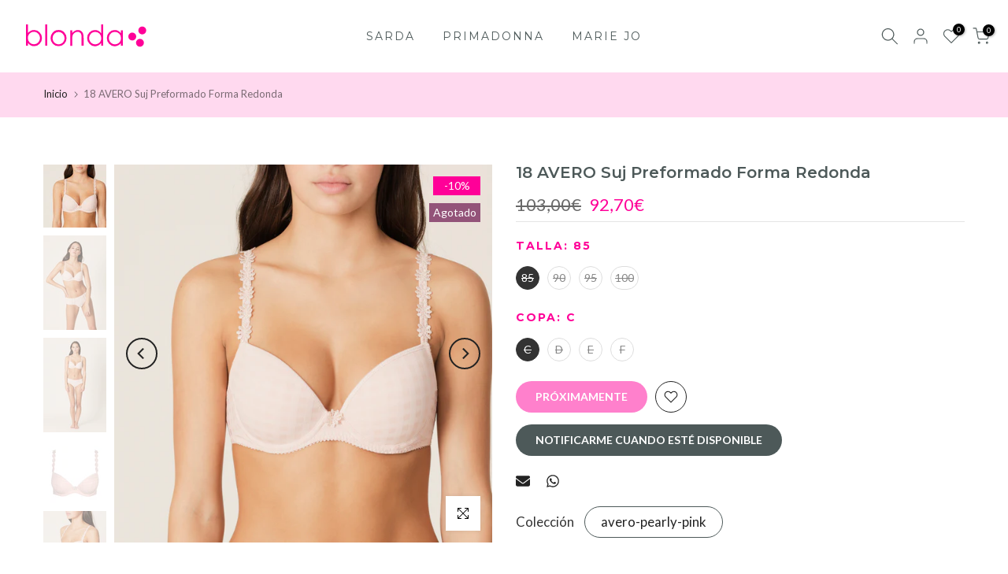

--- FILE ---
content_type: text/html; charset=utf-8
request_url: https://blonda.com/products/18-avero-suj-preformado-forma-redonda-2
body_size: 36358
content:
<!doctype html><style>
    .bg_color_floral,
    .bg_color_floral::before,
    .bg_color_floral .t4s-swatch,
    .t4s-swatch.bg_color_floral {
      background-image: url("//blonda.com/cdn/shop/files/B-Floral_53158bf0-103f-417d-a6a2-f0a1a94645e6.jpg?crop=center&height=64&v=1762770233&width=64") !important;
      background-size: cover !important;
      background-position: center !important;
      background-repeat: no-repeat !important;
      background-color: transparent !important;
      border: 1px solid rgba(0,0,0,.15) !important;
    }
  </style><style>.bg_color_floral,
  .bg_color_floral::before,
  .bg_color_floral .t4s-swatch,
  .t4s-swatch.bg_color_floral{
    background-image: url("//blonda.com/cdn/shop/files/B-Floral_53158bf0-103f-417d-a6a2-f0a1a94645e6.jpg?crop=center&height=64&v=1762770233&width=64") !important;
    background-size: cover !important;
    background-position: center !important;
    background-repeat: no-repeat !important;
    background-color: transparent !important;
    border: 1px solid rgba(0,0,0,.15) !important;
  }.bg_color_geometrico,
  .bg_color_geométrico,
  .bg_color_geometrico::before,
  .bg_color_geométrico::before,
  .t4s-swatch.bg_color_geometrico,
  .t4s-swatch.bg_color_geométrico{
    background-image: url("//blonda.com/cdn/shop/files/Recurso_7.jpg?crop=center&height=64&v=1762770190&width=64") !important;
    background-size: cover !important;
    background-position: center !important;
    background-repeat: no-repeat !important;
    background-color: transparent !important;
    border: 1px solid rgba(0,0,0,.15) !important;
  }.bg_color_animal,
  .bg_color_animal::before,
  .t4s-swatch.bg_color_animal{
    background-image: url("//blonda.com/cdn/shop/files/B-ANIMAL.jpg?crop=center&height=64&v=1762769939&width=64") !important;
    background-size: cover !important;
    background-position: center !important;
    background-repeat: no-repeat !important;
    background-color: transparent !important;
    border: 1px solid rgba(0,0,0,.15) !important;
  }.bg_color_a-rayas,
  .bg_color_arayas,
  .bg_color_a-rayas::before,
  .bg_color_arayas::before,
  .t4s-swatch.bg_color_a-rayas,
  .t4s-swatch.bg_color_arayas{
    background-image: url("//blonda.com/cdn/shop/files/B-RAYAS_ef8955a8-6794-45b1-8938-9e51b8c2dbd6.jpg?crop=center&height=64&v=1762770251&width=64") !important;
    background-size: cover !important;
    background-position: center !important;
    background-repeat: no-repeat !important;
    background-color: transparent !important;
    border: 1px solid rgba(0,0,0,.15) !important;
  }</style>



<html class="t4sp-theme t4s-wrapper__full_width rtl_false swatch_color_style_2 pr_border_style_1 pr_img_effect_2 enable_eff_img1_true badge_shape_2 css_for_wis_app_true shadow_round_img_false t4s-header__inline is-remove-unavai-1 t4_compare_false t4s-cart-count-0 t4s-pr-ellipsis-false
 no-js" lang="es">
  <head>
    <meta charset="utf-8">
    <meta http-equiv="X-UA-Compatible" content="IE=edge">
    <meta name="viewport" content="width=device-width, initial-scale=1, height=device-height, minimum-scale=1.0, maximum-scale=1.0">
    <meta name="theme-color" content="#fff">
    <link rel="canonical" href="https://blonda.com/products/18-avero-suj-preformado-forma-redonda-2">
    <link rel="preconnect" href="https://cdn.shopify.com" crossorigin><link rel="shortcut icon" type="image/png" href="//blonda.com/cdn/shop/files/blonda-flaticon-03.png?crop=center&height=32&v=1727778849&width=32"><link id="t4s-favico" rel="apple-touch-icon-precomposed" type="image/png" sizes="152x152" href="//blonda.com/cdn/shop/files/blonda-flaticon-03.png?crop=center&height=152&v=1727778849&width=152"><title>18 AVERO Suj Preformado Forma Redonda &ndash; BlondaShop</title>
    <meta name="description" content="Sujetador preformado con relleno y tirantes fijos decorados con graciosas margaritas. El gracioso rosa claro es una alternativa estival y fresca para el color nude. No blanquear No Lava en seco, profesionalmente No usar máquina secadora 30°C Programa suave No planchar Polyamide:55%, Polyester:33%, Elastane:12%, Polyure"><meta name="keywords" content="18 AVERO Suj Preformado Forma Redonda, BlondaShop, blonda.com"/><meta name="author" content="Blonda">

<meta property="og:site_name" content="BlondaShop">
<meta property="og:url" content="https://blonda.com/products/18-avero-suj-preformado-forma-redonda-2">
<meta property="og:title" content="18 AVERO Suj Preformado Forma Redonda">
<meta property="og:type" content="product">
<meta property="og:description" content="Sujetador preformado con relleno y tirantes fijos decorados con graciosas margaritas. El gracioso rosa claro es una alternativa estival y fresca para el color nude. No blanquear No Lava en seco, profesionalmente No usar máquina secadora 30°C Programa suave No planchar Polyamide:55%, Polyester:33%, Elastane:12%, Polyure"><meta property="og:image" content="http://blonda.com/cdn/shop/products/eservices_marie_jo-lingerie-padded_bra-avero-0100418-pink-0_3489348.jpg?v=1590475250">
  <meta property="og:image:secure_url" content="https://blonda.com/cdn/shop/products/eservices_marie_jo-lingerie-padded_bra-avero-0100418-pink-0_3489348.jpg?v=1590475250">
  <meta property="og:image:width" content="1920">
  <meta property="og:image:height" content="1920"><meta property="og:price:amount" content="92,70">
  <meta property="og:price:currency" content="EUR"><meta name="twitter:card" content="summary_large_image">
<meta name="twitter:title" content="18 AVERO Suj Preformado Forma Redonda">
<meta name="twitter:description" content="Sujetador preformado con relleno y tirantes fijos decorados con graciosas margaritas. El gracioso rosa claro es una alternativa estival y fresca para el color nude. No blanquear No Lava en seco, profesionalmente No usar máquina secadora 30°C Programa suave No planchar Polyamide:55%, Polyester:33%, Elastane:12%, Polyure"><script src="//blonda.com/cdn/shop/t/7/assets/lazysizes.min.js?v=10584584933744123821726829091" async="async"></script>
    <script src="//blonda.com/cdn/shop/t/7/assets/global.min.js?v=4393933175034925681726829090" defer="defer"></script>
    <script>window.performance && window.performance.mark && window.performance.mark('shopify.content_for_header.start');</script><meta id="shopify-digital-wallet" name="shopify-digital-wallet" content="/27459649672/digital_wallets/dialog">
<link rel="alternate" type="application/json+oembed" href="https://blonda.com/products/18-avero-suj-preformado-forma-redonda-2.oembed">
<script async="async" src="/checkouts/internal/preloads.js?locale=es-ES"></script>
<script id="shopify-features" type="application/json">{"accessToken":"3f3d4406872b553bbdcc9d6e4f7ca6d6","betas":["rich-media-storefront-analytics"],"domain":"blonda.com","predictiveSearch":true,"shopId":27459649672,"locale":"es"}</script>
<script>var Shopify = Shopify || {};
Shopify.shop = "blondashop.myshopify.com";
Shopify.locale = "es";
Shopify.currency = {"active":"EUR","rate":"1.0"};
Shopify.country = "ES";
Shopify.theme = {"name":"Blonda Theme 2024","id":172431638866,"schema_name":"Gecko","schema_version":"6.2.3","theme_store_id":null,"role":"main"};
Shopify.theme.handle = "null";
Shopify.theme.style = {"id":null,"handle":null};
Shopify.cdnHost = "blonda.com/cdn";
Shopify.routes = Shopify.routes || {};
Shopify.routes.root = "/";</script>
<script type="module">!function(o){(o.Shopify=o.Shopify||{}).modules=!0}(window);</script>
<script>!function(o){function n(){var o=[];function n(){o.push(Array.prototype.slice.apply(arguments))}return n.q=o,n}var t=o.Shopify=o.Shopify||{};t.loadFeatures=n(),t.autoloadFeatures=n()}(window);</script>
<script id="shop-js-analytics" type="application/json">{"pageType":"product"}</script>
<script defer="defer" async type="module" src="//blonda.com/cdn/shopifycloud/shop-js/modules/v2/client.init-shop-cart-sync_BFpxDrjM.es.esm.js"></script>
<script defer="defer" async type="module" src="//blonda.com/cdn/shopifycloud/shop-js/modules/v2/chunk.common_CnP21gUX.esm.js"></script>
<script defer="defer" async type="module" src="//blonda.com/cdn/shopifycloud/shop-js/modules/v2/chunk.modal_D61HrJrg.esm.js"></script>
<script type="module">
  await import("//blonda.com/cdn/shopifycloud/shop-js/modules/v2/client.init-shop-cart-sync_BFpxDrjM.es.esm.js");
await import("//blonda.com/cdn/shopifycloud/shop-js/modules/v2/chunk.common_CnP21gUX.esm.js");
await import("//blonda.com/cdn/shopifycloud/shop-js/modules/v2/chunk.modal_D61HrJrg.esm.js");

  window.Shopify.SignInWithShop?.initShopCartSync?.({"fedCMEnabled":true,"windoidEnabled":true});

</script>
<script>(function() {
  var isLoaded = false;
  function asyncLoad() {
    if (isLoaded) return;
    isLoaded = true;
    var urls = ["https:\/\/cdn.hextom.com\/js\/quickannouncementbar.js?shop=blondashop.myshopify.com"];
    for (var i = 0; i < urls.length; i++) {
      var s = document.createElement('script');
      s.type = 'text/javascript';
      s.async = true;
      s.src = urls[i];
      var x = document.getElementsByTagName('script')[0];
      x.parentNode.insertBefore(s, x);
    }
  };
  if(window.attachEvent) {
    window.attachEvent('onload', asyncLoad);
  } else {
    window.addEventListener('load', asyncLoad, false);
  }
})();</script>
<script id="__st">var __st={"a":27459649672,"offset":3600,"reqid":"54e9f80c-ddc1-47cd-aeb9-b41e9c4707c0-1769781839","pageurl":"blonda.com\/products\/18-avero-suj-preformado-forma-redonda-2","u":"f9f0310abae8","p":"product","rtyp":"product","rid":5243273216154};</script>
<script>window.ShopifyPaypalV4VisibilityTracking = true;</script>
<script id="captcha-bootstrap">!function(){'use strict';const t='contact',e='account',n='new_comment',o=[[t,t],['blogs',n],['comments',n],[t,'customer']],c=[[e,'customer_login'],[e,'guest_login'],[e,'recover_customer_password'],[e,'create_customer']],r=t=>t.map((([t,e])=>`form[action*='/${t}']:not([data-nocaptcha='true']) input[name='form_type'][value='${e}']`)).join(','),a=t=>()=>t?[...document.querySelectorAll(t)].map((t=>t.form)):[];function s(){const t=[...o],e=r(t);return a(e)}const i='password',u='form_key',d=['recaptcha-v3-token','g-recaptcha-response','h-captcha-response',i],f=()=>{try{return window.sessionStorage}catch{return}},m='__shopify_v',_=t=>t.elements[u];function p(t,e,n=!1){try{const o=window.sessionStorage,c=JSON.parse(o.getItem(e)),{data:r}=function(t){const{data:e,action:n}=t;return t[m]||n?{data:e,action:n}:{data:t,action:n}}(c);for(const[e,n]of Object.entries(r))t.elements[e]&&(t.elements[e].value=n);n&&o.removeItem(e)}catch(o){console.error('form repopulation failed',{error:o})}}const l='form_type',E='cptcha';function T(t){t.dataset[E]=!0}const w=window,h=w.document,L='Shopify',v='ce_forms',y='captcha';let A=!1;((t,e)=>{const n=(g='f06e6c50-85a8-45c8-87d0-21a2b65856fe',I='https://cdn.shopify.com/shopifycloud/storefront-forms-hcaptcha/ce_storefront_forms_captcha_hcaptcha.v1.5.2.iife.js',D={infoText:'Protegido por hCaptcha',privacyText:'Privacidad',termsText:'Términos'},(t,e,n)=>{const o=w[L][v],c=o.bindForm;if(c)return c(t,g,e,D).then(n);var r;o.q.push([[t,g,e,D],n]),r=I,A||(h.body.append(Object.assign(h.createElement('script'),{id:'captcha-provider',async:!0,src:r})),A=!0)});var g,I,D;w[L]=w[L]||{},w[L][v]=w[L][v]||{},w[L][v].q=[],w[L][y]=w[L][y]||{},w[L][y].protect=function(t,e){n(t,void 0,e),T(t)},Object.freeze(w[L][y]),function(t,e,n,w,h,L){const[v,y,A,g]=function(t,e,n){const i=e?o:[],u=t?c:[],d=[...i,...u],f=r(d),m=r(i),_=r(d.filter((([t,e])=>n.includes(e))));return[a(f),a(m),a(_),s()]}(w,h,L),I=t=>{const e=t.target;return e instanceof HTMLFormElement?e:e&&e.form},D=t=>v().includes(t);t.addEventListener('submit',(t=>{const e=I(t);if(!e)return;const n=D(e)&&!e.dataset.hcaptchaBound&&!e.dataset.recaptchaBound,o=_(e),c=g().includes(e)&&(!o||!o.value);(n||c)&&t.preventDefault(),c&&!n&&(function(t){try{if(!f())return;!function(t){const e=f();if(!e)return;const n=_(t);if(!n)return;const o=n.value;o&&e.removeItem(o)}(t);const e=Array.from(Array(32),(()=>Math.random().toString(36)[2])).join('');!function(t,e){_(t)||t.append(Object.assign(document.createElement('input'),{type:'hidden',name:u})),t.elements[u].value=e}(t,e),function(t,e){const n=f();if(!n)return;const o=[...t.querySelectorAll(`input[type='${i}']`)].map((({name:t})=>t)),c=[...d,...o],r={};for(const[a,s]of new FormData(t).entries())c.includes(a)||(r[a]=s);n.setItem(e,JSON.stringify({[m]:1,action:t.action,data:r}))}(t,e)}catch(e){console.error('failed to persist form',e)}}(e),e.submit())}));const S=(t,e)=>{t&&!t.dataset[E]&&(n(t,e.some((e=>e===t))),T(t))};for(const o of['focusin','change'])t.addEventListener(o,(t=>{const e=I(t);D(e)&&S(e,y())}));const B=e.get('form_key'),M=e.get(l),P=B&&M;t.addEventListener('DOMContentLoaded',(()=>{const t=y();if(P)for(const e of t)e.elements[l].value===M&&p(e,B);[...new Set([...A(),...v().filter((t=>'true'===t.dataset.shopifyCaptcha))])].forEach((e=>S(e,t)))}))}(h,new URLSearchParams(w.location.search),n,t,e,['guest_login'])})(!0,!0)}();</script>
<script integrity="sha256-4kQ18oKyAcykRKYeNunJcIwy7WH5gtpwJnB7kiuLZ1E=" data-source-attribution="shopify.loadfeatures" defer="defer" src="//blonda.com/cdn/shopifycloud/storefront/assets/storefront/load_feature-a0a9edcb.js" crossorigin="anonymous"></script>
<script data-source-attribution="shopify.dynamic_checkout.dynamic.init">var Shopify=Shopify||{};Shopify.PaymentButton=Shopify.PaymentButton||{isStorefrontPortableWallets:!0,init:function(){window.Shopify.PaymentButton.init=function(){};var t=document.createElement("script");t.src="https://blonda.com/cdn/shopifycloud/portable-wallets/latest/portable-wallets.es.js",t.type="module",document.head.appendChild(t)}};
</script>
<script data-source-attribution="shopify.dynamic_checkout.buyer_consent">
  function portableWalletsHideBuyerConsent(e){var t=document.getElementById("shopify-buyer-consent"),n=document.getElementById("shopify-subscription-policy-button");t&&n&&(t.classList.add("hidden"),t.setAttribute("aria-hidden","true"),n.removeEventListener("click",e))}function portableWalletsShowBuyerConsent(e){var t=document.getElementById("shopify-buyer-consent"),n=document.getElementById("shopify-subscription-policy-button");t&&n&&(t.classList.remove("hidden"),t.removeAttribute("aria-hidden"),n.addEventListener("click",e))}window.Shopify?.PaymentButton&&(window.Shopify.PaymentButton.hideBuyerConsent=portableWalletsHideBuyerConsent,window.Shopify.PaymentButton.showBuyerConsent=portableWalletsShowBuyerConsent);
</script>
<script data-source-attribution="shopify.dynamic_checkout.cart.bootstrap">document.addEventListener("DOMContentLoaded",(function(){function t(){return document.querySelector("shopify-accelerated-checkout-cart, shopify-accelerated-checkout")}if(t())Shopify.PaymentButton.init();else{new MutationObserver((function(e,n){t()&&(Shopify.PaymentButton.init(),n.disconnect())})).observe(document.body,{childList:!0,subtree:!0})}}));
</script>

<script>window.performance && window.performance.mark && window.performance.mark('shopify.content_for_header.end');</script>
<link rel="stylesheet" href="https://fonts.googleapis.com/css?family=Lato:300,300i,400,400i,500,500i,600,600i,700,700i,800,800i|Montserrat:300,300i,400,400i,500,500i,600,600i,700,700i,800,800i|Libre+Baskerville:300,300i,400,400i,500,500i,600,600i,700,700i,800,800i&display=swap" media="print" onload="this.media='all'"><link href="//blonda.com/cdn/shop/t/7/assets/t4s-base.css?v=117752612218522743601726829091" rel="stylesheet" type="text/css" media="all" /><style data-shopify>:root {
      
      /* CSS Variables */
    --wrapper-mw      : 1420px;
    --font-family-1   : Lato;
    --font-family-2   : Montserrat;
    --font-family-3   : Libre Baskerville;
    --font-body-family   : Lato;
    --font-heading-family: Montserrat;
    
    
    --t4s-success-color       : #428445;
    --t4s-success-color-rgb   : 66, 132, 69;
    --t4s-warning-color       : #e0b252;
    --t4s-warning-color-rgb   : 224, 178, 82;
    --t4s-error-color         : #EB001B;
    --t4s-error-color-rgb     : 235, 0, 27;
    --t4s-light-color         : #ffffff;
    --t4s-dark-color          : #222222;
    --t4s-highlight-color     : #ec0101;
    --t4s-tooltip-background  : #383838;
    --t4s-tooltip-color       : #fff;
    --primary-sw-color        : #333;
    --primary-sw-color-rgb    : 51, 51, 51;
    --border-sw-color         : #ddd;
    --secondary-sw-color      : #878787;
    --sale-price-color        : #fa0000;
    --primary-price-color     : #878787;
    --secondary-price-color   : #878787;
    
    --t4s-body-background     : #fff;
    --text-color              : #333;
    --text-color-rgb          : 51, 51, 51;
    --heading-color           : #ff0098;
    --accent-color            : #ff0098;
    --accent-color-rgb        : 255, 0, 152;
    --accent-color-darken     : #b3006a;
    --accent-color-hover      : var(--accent-color-darken);
    --secondary-color         : #4d5959;
    --secondary-color-rgb     : 77, 89, 89;
    --link-color              : #222222;
    --link-color-hover        : #ff0098;
    --border-color            : #ddd;
    --border-color-rgb        : 221, 221, 221;
    --border-primary-color    : #333;
    --button-background       : #222;
    --button-color            : #fff;
    --button-background-hover : #ff0098;
    --button-color-hover      : #fff;

    --btn-radius              : 0px;
    --other-radius            : 0px;

    --sale-badge-background    : #ff0098;
    --sale-badge-color         : #fff;
    --new-badge-background     : #ff6ec4;
    --new-badge-color          : #fff;
    --preorder-badge-background: #0774d7;
    --preorder-badge-color     : #fff;
    --soldout-badge-background : #935379;
    --soldout-badge-color      : #fff;
    --custom-badge-background  : #00A500;
    --custom-badge-color       : #fff;/* Shopify related variables */
    --payment-terms-background-color: ;
    
    --lz-background: #f5f5f5;
    --lz-img: url("//blonda.com/cdn/shop/t/7/assets/t4s_loader.svg?v=109219416657037010711727772112");}

  html {
    font-size: 62.5%;
    height: 100%;
  }

  body {
    overflow-x: hidden;
    margin: 0;
    font-size:14px;
    letter-spacing: 0px;
    color: var(--text-color);
    font-family: var(--font-body-family);
    line-height: 1.7;
    font-weight: 400;
    -webkit-font-smoothing: auto;
    -moz-osx-font-smoothing: auto;
    background-color: var(--t4s-body-background);
  }
  
  /*
  @media screen and (min-width: 750px) {
    body {
      font-size: 1.6rem;
    }
  }
  */

  h1, h2, h3, h4, h5, h6, .t4s_as_title {
    color: var(--heading-color);
    font-family: var(--font-heading-family);
    line-height: 1.5;
    font-weight: 400;
    letter-spacing: 2px;
  }
  h1 { font-size: 48px }
  h2 { font-size: 36px }
  h3 { font-size: 28px }
  h4 { font-size: 20px }
  h5 { font-size: 16px }
  h6 { font-size: 12px }
  a,.t4s_as_link {
    /* font-family: var(--font-link-family); */
    color: var(--link-color);
  }
  button,
  input,
  optgroup,
  select,
  textarea {
    border-color: var(--border-color);
  }
  .t4s_as_button,
  button,
  input[type="button"]:not(.t4s-btn),
  input[type="reset"],
  input[type="submit"]:not(.t4s-btn) {
    font-family: var(--font-button-family);
    color: var(--button-color);
    background-color: var(--button-background);
    border-color: var(--button-background);
  }
  
  .t4s-cp,.t4s-color-accent { color : var(--accent-color) }.t4s-ct,.t4s-color-text { color : var(--text-color) }.t4s-ch,.t4ss-color-heading { color : var(--heading-color) }.t4s-csecondary { color : var(--secondary-color) }
  
  .t4s-fnt-fm-1 {
    font-family: var(--font-family-1) !important;
  }
  .t4s-fnt-fm-2 {
    font-family: var(--font-family-2) !important;
  }
  .t4s-fnt-fm-3 {
    font-family: var(--font-family-3) !important;
  }
  .t4s-cr {
    color: var(--t4s-highlight-color);
  }
  .t4s-price__sale { color: var(--primary-price-color); }@media (-moz-touch-enabled: 0), (hover: hover) and (min-width: 1025px){
    a:hover,.t4s_as_link:hover {
      color: var(--link-color-hover);
    }
    .t4s_as_button:hover,
      button:hover,
      input[type="button"]:not(.t4s-btn):hover, 
      input[type="reset"]:hover,
      input[type="submit"]:not(.t4s-btn):hover  {
      color: var(--button-color-hover);
      background-color: var(--button-background-hover);
      border-color: var(--button-background-hover);
    }
  }
  .t4s-fix-overflow.t4s-row { max-width: 100vw;margin-left: auto;margin-right: auto;}.lazyloadt4s-opt {opacity: 1 !important;transition: opacity 0s, transform 1s !important;}.t4s-d-block {display: block;}.t4s-d-none {display: none;}@media (min-width: 768px) {.t4s-d-md-block {display: block;}.t4s-d-md-none {display: none; }}@media (min-width: 1025px) {.t4s-d-lg-block {display: block;}.t4s-d-lg-none {display: none; }}</style><script>
  const isBehaviorSmooth = 'scrollBehavior' in document.documentElement.style && getComputedStyle(document.documentElement).scrollBehavior === 'smooth';
  const t4sXMLHttpRequest = window.XMLHttpRequest, documentElementT4s = document.documentElement; documentElementT4s.className = documentElementT4s.className.replace('no-js', 'js');function loadImageT4s(_this) { _this.classList.add('lazyloadt4sed')};(function() { const matchMediaHoverT4s = (window.matchMedia('(-moz-touch-enabled: 1), (hover: none)')).matches; documentElementT4s.className += ((window.CSS && window.CSS.supports('(position: sticky) or (position: -webkit-sticky)')) ? ' t4sp-sticky' : ' t4sp-no-sticky'); documentElementT4s.className += matchMediaHoverT4s ? ' t4sp-no-hover' : ' t4sp-hover'; window.onpageshow = function() { if (performance.navigation.type === 2) {document.dispatchEvent(new CustomEvent('cart:refresh'))} }; if (!matchMediaHoverT4s && window.width > 1024) { document.addEventListener('mousemove', function(evt) { documentElementT4s.classList.replace('t4sp-no-hover','t4sp-hover'); document.dispatchEvent(new CustomEvent('theme:hover')); }, {once : true} ); } }());</script><link rel="stylesheet" href="//blonda.com/cdn/shop/t/7/assets/ecomrise-colors.css?v=111603181540343972631726829090" media="print" onload="this.media='all'"><link href="https://monorail-edge.shopifysvc.com" rel="dns-prefetch">
<script>(function(){if ("sendBeacon" in navigator && "performance" in window) {try {var session_token_from_headers = performance.getEntriesByType('navigation')[0].serverTiming.find(x => x.name == '_s').description;} catch {var session_token_from_headers = undefined;}var session_cookie_matches = document.cookie.match(/_shopify_s=([^;]*)/);var session_token_from_cookie = session_cookie_matches && session_cookie_matches.length === 2 ? session_cookie_matches[1] : "";var session_token = session_token_from_headers || session_token_from_cookie || "";function handle_abandonment_event(e) {var entries = performance.getEntries().filter(function(entry) {return /monorail-edge.shopifysvc.com/.test(entry.name);});if (!window.abandonment_tracked && entries.length === 0) {window.abandonment_tracked = true;var currentMs = Date.now();var navigation_start = performance.timing.navigationStart;var payload = {shop_id: 27459649672,url: window.location.href,navigation_start,duration: currentMs - navigation_start,session_token,page_type: "product"};window.navigator.sendBeacon("https://monorail-edge.shopifysvc.com/v1/produce", JSON.stringify({schema_id: "online_store_buyer_site_abandonment/1.1",payload: payload,metadata: {event_created_at_ms: currentMs,event_sent_at_ms: currentMs}}));}}window.addEventListener('pagehide', handle_abandonment_event);}}());</script>
<script id="web-pixels-manager-setup">(function e(e,d,r,n,o){if(void 0===o&&(o={}),!Boolean(null===(a=null===(i=window.Shopify)||void 0===i?void 0:i.analytics)||void 0===a?void 0:a.replayQueue)){var i,a;window.Shopify=window.Shopify||{};var t=window.Shopify;t.analytics=t.analytics||{};var s=t.analytics;s.replayQueue=[],s.publish=function(e,d,r){return s.replayQueue.push([e,d,r]),!0};try{self.performance.mark("wpm:start")}catch(e){}var l=function(){var e={modern:/Edge?\/(1{2}[4-9]|1[2-9]\d|[2-9]\d{2}|\d{4,})\.\d+(\.\d+|)|Firefox\/(1{2}[4-9]|1[2-9]\d|[2-9]\d{2}|\d{4,})\.\d+(\.\d+|)|Chrom(ium|e)\/(9{2}|\d{3,})\.\d+(\.\d+|)|(Maci|X1{2}).+ Version\/(15\.\d+|(1[6-9]|[2-9]\d|\d{3,})\.\d+)([,.]\d+|)( \(\w+\)|)( Mobile\/\w+|) Safari\/|Chrome.+OPR\/(9{2}|\d{3,})\.\d+\.\d+|(CPU[ +]OS|iPhone[ +]OS|CPU[ +]iPhone|CPU IPhone OS|CPU iPad OS)[ +]+(15[._]\d+|(1[6-9]|[2-9]\d|\d{3,})[._]\d+)([._]\d+|)|Android:?[ /-](13[3-9]|1[4-9]\d|[2-9]\d{2}|\d{4,})(\.\d+|)(\.\d+|)|Android.+Firefox\/(13[5-9]|1[4-9]\d|[2-9]\d{2}|\d{4,})\.\d+(\.\d+|)|Android.+Chrom(ium|e)\/(13[3-9]|1[4-9]\d|[2-9]\d{2}|\d{4,})\.\d+(\.\d+|)|SamsungBrowser\/([2-9]\d|\d{3,})\.\d+/,legacy:/Edge?\/(1[6-9]|[2-9]\d|\d{3,})\.\d+(\.\d+|)|Firefox\/(5[4-9]|[6-9]\d|\d{3,})\.\d+(\.\d+|)|Chrom(ium|e)\/(5[1-9]|[6-9]\d|\d{3,})\.\d+(\.\d+|)([\d.]+$|.*Safari\/(?![\d.]+ Edge\/[\d.]+$))|(Maci|X1{2}).+ Version\/(10\.\d+|(1[1-9]|[2-9]\d|\d{3,})\.\d+)([,.]\d+|)( \(\w+\)|)( Mobile\/\w+|) Safari\/|Chrome.+OPR\/(3[89]|[4-9]\d|\d{3,})\.\d+\.\d+|(CPU[ +]OS|iPhone[ +]OS|CPU[ +]iPhone|CPU IPhone OS|CPU iPad OS)[ +]+(10[._]\d+|(1[1-9]|[2-9]\d|\d{3,})[._]\d+)([._]\d+|)|Android:?[ /-](13[3-9]|1[4-9]\d|[2-9]\d{2}|\d{4,})(\.\d+|)(\.\d+|)|Mobile Safari.+OPR\/([89]\d|\d{3,})\.\d+\.\d+|Android.+Firefox\/(13[5-9]|1[4-9]\d|[2-9]\d{2}|\d{4,})\.\d+(\.\d+|)|Android.+Chrom(ium|e)\/(13[3-9]|1[4-9]\d|[2-9]\d{2}|\d{4,})\.\d+(\.\d+|)|Android.+(UC? ?Browser|UCWEB|U3)[ /]?(15\.([5-9]|\d{2,})|(1[6-9]|[2-9]\d|\d{3,})\.\d+)\.\d+|SamsungBrowser\/(5\.\d+|([6-9]|\d{2,})\.\d+)|Android.+MQ{2}Browser\/(14(\.(9|\d{2,})|)|(1[5-9]|[2-9]\d|\d{3,})(\.\d+|))(\.\d+|)|K[Aa][Ii]OS\/(3\.\d+|([4-9]|\d{2,})\.\d+)(\.\d+|)/},d=e.modern,r=e.legacy,n=navigator.userAgent;return n.match(d)?"modern":n.match(r)?"legacy":"unknown"}(),u="modern"===l?"modern":"legacy",c=(null!=n?n:{modern:"",legacy:""})[u],f=function(e){return[e.baseUrl,"/wpm","/b",e.hashVersion,"modern"===e.buildTarget?"m":"l",".js"].join("")}({baseUrl:d,hashVersion:r,buildTarget:u}),m=function(e){var d=e.version,r=e.bundleTarget,n=e.surface,o=e.pageUrl,i=e.monorailEndpoint;return{emit:function(e){var a=e.status,t=e.errorMsg,s=(new Date).getTime(),l=JSON.stringify({metadata:{event_sent_at_ms:s},events:[{schema_id:"web_pixels_manager_load/3.1",payload:{version:d,bundle_target:r,page_url:o,status:a,surface:n,error_msg:t},metadata:{event_created_at_ms:s}}]});if(!i)return console&&console.warn&&console.warn("[Web Pixels Manager] No Monorail endpoint provided, skipping logging."),!1;try{return self.navigator.sendBeacon.bind(self.navigator)(i,l)}catch(e){}var u=new XMLHttpRequest;try{return u.open("POST",i,!0),u.setRequestHeader("Content-Type","text/plain"),u.send(l),!0}catch(e){return console&&console.warn&&console.warn("[Web Pixels Manager] Got an unhandled error while logging to Monorail."),!1}}}}({version:r,bundleTarget:l,surface:e.surface,pageUrl:self.location.href,monorailEndpoint:e.monorailEndpoint});try{o.browserTarget=l,function(e){var d=e.src,r=e.async,n=void 0===r||r,o=e.onload,i=e.onerror,a=e.sri,t=e.scriptDataAttributes,s=void 0===t?{}:t,l=document.createElement("script"),u=document.querySelector("head"),c=document.querySelector("body");if(l.async=n,l.src=d,a&&(l.integrity=a,l.crossOrigin="anonymous"),s)for(var f in s)if(Object.prototype.hasOwnProperty.call(s,f))try{l.dataset[f]=s[f]}catch(e){}if(o&&l.addEventListener("load",o),i&&l.addEventListener("error",i),u)u.appendChild(l);else{if(!c)throw new Error("Did not find a head or body element to append the script");c.appendChild(l)}}({src:f,async:!0,onload:function(){if(!function(){var e,d;return Boolean(null===(d=null===(e=window.Shopify)||void 0===e?void 0:e.analytics)||void 0===d?void 0:d.initialized)}()){var d=window.webPixelsManager.init(e)||void 0;if(d){var r=window.Shopify.analytics;r.replayQueue.forEach((function(e){var r=e[0],n=e[1],o=e[2];d.publishCustomEvent(r,n,o)})),r.replayQueue=[],r.publish=d.publishCustomEvent,r.visitor=d.visitor,r.initialized=!0}}},onerror:function(){return m.emit({status:"failed",errorMsg:"".concat(f," has failed to load")})},sri:function(e){var d=/^sha384-[A-Za-z0-9+/=]+$/;return"string"==typeof e&&d.test(e)}(c)?c:"",scriptDataAttributes:o}),m.emit({status:"loading"})}catch(e){m.emit({status:"failed",errorMsg:(null==e?void 0:e.message)||"Unknown error"})}}})({shopId: 27459649672,storefrontBaseUrl: "https://blonda.com",extensionsBaseUrl: "https://extensions.shopifycdn.com/cdn/shopifycloud/web-pixels-manager",monorailEndpoint: "https://monorail-edge.shopifysvc.com/unstable/produce_batch",surface: "storefront-renderer",enabledBetaFlags: ["2dca8a86"],webPixelsConfigList: [{"id":"890274130","configuration":"{\"config\":\"{\\\"pixel_id\\\":\\\"G-92X1WFPVEM\\\",\\\"target_country\\\":\\\"ES\\\",\\\"gtag_events\\\":[{\\\"type\\\":\\\"begin_checkout\\\",\\\"action_label\\\":\\\"G-92X1WFPVEM\\\"},{\\\"type\\\":\\\"search\\\",\\\"action_label\\\":\\\"G-92X1WFPVEM\\\"},{\\\"type\\\":\\\"view_item\\\",\\\"action_label\\\":[\\\"G-92X1WFPVEM\\\",\\\"MC-H3FZHYVVK9\\\"]},{\\\"type\\\":\\\"purchase\\\",\\\"action_label\\\":[\\\"G-92X1WFPVEM\\\",\\\"MC-H3FZHYVVK9\\\"]},{\\\"type\\\":\\\"page_view\\\",\\\"action_label\\\":[\\\"G-92X1WFPVEM\\\",\\\"MC-H3FZHYVVK9\\\"]},{\\\"type\\\":\\\"add_payment_info\\\",\\\"action_label\\\":\\\"G-92X1WFPVEM\\\"},{\\\"type\\\":\\\"add_to_cart\\\",\\\"action_label\\\":\\\"G-92X1WFPVEM\\\"}],\\\"enable_monitoring_mode\\\":false}\"}","eventPayloadVersion":"v1","runtimeContext":"OPEN","scriptVersion":"b2a88bafab3e21179ed38636efcd8a93","type":"APP","apiClientId":1780363,"privacyPurposes":[],"dataSharingAdjustments":{"protectedCustomerApprovalScopes":["read_customer_address","read_customer_email","read_customer_name","read_customer_personal_data","read_customer_phone"]}},{"id":"175735122","eventPayloadVersion":"v1","runtimeContext":"LAX","scriptVersion":"1","type":"CUSTOM","privacyPurposes":["ANALYTICS"],"name":"Google Analytics tag (migrated)"},{"id":"shopify-app-pixel","configuration":"{}","eventPayloadVersion":"v1","runtimeContext":"STRICT","scriptVersion":"0450","apiClientId":"shopify-pixel","type":"APP","privacyPurposes":["ANALYTICS","MARKETING"]},{"id":"shopify-custom-pixel","eventPayloadVersion":"v1","runtimeContext":"LAX","scriptVersion":"0450","apiClientId":"shopify-pixel","type":"CUSTOM","privacyPurposes":["ANALYTICS","MARKETING"]}],isMerchantRequest: false,initData: {"shop":{"name":"BlondaShop","paymentSettings":{"currencyCode":"EUR"},"myshopifyDomain":"blondashop.myshopify.com","countryCode":"ES","storefrontUrl":"https:\/\/blonda.com"},"customer":null,"cart":null,"checkout":null,"productVariants":[{"price":{"amount":92.7,"currencyCode":"EUR"},"product":{"title":"18 AVERO Suj Preformado Forma Redonda","vendor":"Marie Jo","id":"5243273216154","untranslatedTitle":"18 AVERO Suj Preformado Forma Redonda","url":"\/products\/18-avero-suj-preformado-forma-redonda-2","type":"Sujetador"},"id":"34436097376410","image":{"src":"\/\/blonda.com\/cdn\/shop\/products\/eservices_marie_jo-lingerie-padded_bra-avero-0100418-pink-0_3489348.jpg?v=1590475250"},"sku":"0100418PEPC070","title":"85 \/ C","untranslatedTitle":"85 \/ C"},{"price":{"amount":92.7,"currencyCode":"EUR"},"product":{"title":"18 AVERO Suj Preformado Forma Redonda","vendor":"Marie Jo","id":"5243273216154","untranslatedTitle":"18 AVERO Suj Preformado Forma Redonda","url":"\/products\/18-avero-suj-preformado-forma-redonda-2","type":"Sujetador"},"id":"34436097409178","image":{"src":"\/\/blonda.com\/cdn\/shop\/products\/eservices_marie_jo-lingerie-padded_bra-avero-0100418-pink-0_3489348.jpg?v=1590475250"},"sku":"0100418PEPD070","title":"85 \/ D","untranslatedTitle":"85 \/ D"},{"price":{"amount":92.7,"currencyCode":"EUR"},"product":{"title":"18 AVERO Suj Preformado Forma Redonda","vendor":"Marie Jo","id":"5243273216154","untranslatedTitle":"18 AVERO Suj Preformado Forma Redonda","url":"\/products\/18-avero-suj-preformado-forma-redonda-2","type":"Sujetador"},"id":"34436097441946","image":{"src":"\/\/blonda.com\/cdn\/shop\/products\/eservices_marie_jo-lingerie-padded_bra-avero-0100418-pink-0_3489348.jpg?v=1590475250"},"sku":"0100418PEPE070","title":"85 \/ E","untranslatedTitle":"85 \/ E"},{"price":{"amount":92.7,"currencyCode":"EUR"},"product":{"title":"18 AVERO Suj Preformado Forma Redonda","vendor":"Marie Jo","id":"5243273216154","untranslatedTitle":"18 AVERO Suj Preformado Forma Redonda","url":"\/products\/18-avero-suj-preformado-forma-redonda-2","type":"Sujetador"},"id":"34436097474714","image":{"src":"\/\/blonda.com\/cdn\/shop\/products\/eservices_marie_jo-lingerie-padded_bra-avero-0100418-pink-0_3489348.jpg?v=1590475250"},"sku":"0100418PEPF070","title":"85 \/ F","untranslatedTitle":"85 \/ F"},{"price":{"amount":92.7,"currencyCode":"EUR"},"product":{"title":"18 AVERO Suj Preformado Forma Redonda","vendor":"Marie Jo","id":"5243273216154","untranslatedTitle":"18 AVERO Suj Preformado Forma Redonda","url":"\/products\/18-avero-suj-preformado-forma-redonda-2","type":"Sujetador"},"id":"34436097507482","image":{"src":"\/\/blonda.com\/cdn\/shop\/products\/eservices_marie_jo-lingerie-padded_bra-avero-0100418-pink-0_3489348.jpg?v=1590475250"},"sku":"0100418PEPB075","title":"90 \/ B","untranslatedTitle":"90 \/ B"},{"price":{"amount":92.7,"currencyCode":"EUR"},"product":{"title":"18 AVERO Suj Preformado Forma Redonda","vendor":"Marie Jo","id":"5243273216154","untranslatedTitle":"18 AVERO Suj Preformado Forma Redonda","url":"\/products\/18-avero-suj-preformado-forma-redonda-2","type":"Sujetador"},"id":"34436097540250","image":{"src":"\/\/blonda.com\/cdn\/shop\/products\/eservices_marie_jo-lingerie-padded_bra-avero-0100418-pink-0_3489348.jpg?v=1590475250"},"sku":"0100418PEPC075","title":"90 \/ C","untranslatedTitle":"90 \/ C"},{"price":{"amount":92.7,"currencyCode":"EUR"},"product":{"title":"18 AVERO Suj Preformado Forma Redonda","vendor":"Marie Jo","id":"5243273216154","untranslatedTitle":"18 AVERO Suj Preformado Forma Redonda","url":"\/products\/18-avero-suj-preformado-forma-redonda-2","type":"Sujetador"},"id":"34436097573018","image":{"src":"\/\/blonda.com\/cdn\/shop\/products\/eservices_marie_jo-lingerie-padded_bra-avero-0100418-pink-0_3489348.jpg?v=1590475250"},"sku":"0100418PEPD075","title":"90 \/ D","untranslatedTitle":"90 \/ D"},{"price":{"amount":92.7,"currencyCode":"EUR"},"product":{"title":"18 AVERO Suj Preformado Forma Redonda","vendor":"Marie Jo","id":"5243273216154","untranslatedTitle":"18 AVERO Suj Preformado Forma Redonda","url":"\/products\/18-avero-suj-preformado-forma-redonda-2","type":"Sujetador"},"id":"34436097605786","image":{"src":"\/\/blonda.com\/cdn\/shop\/products\/eservices_marie_jo-lingerie-padded_bra-avero-0100418-pink-0_3489348.jpg?v=1590475250"},"sku":"0100418PEPE075","title":"90 \/ E","untranslatedTitle":"90 \/ E"},{"price":{"amount":92.7,"currencyCode":"EUR"},"product":{"title":"18 AVERO Suj Preformado Forma Redonda","vendor":"Marie Jo","id":"5243273216154","untranslatedTitle":"18 AVERO Suj Preformado Forma Redonda","url":"\/products\/18-avero-suj-preformado-forma-redonda-2","type":"Sujetador"},"id":"34436097638554","image":{"src":"\/\/blonda.com\/cdn\/shop\/products\/eservices_marie_jo-lingerie-padded_bra-avero-0100418-pink-0_3489348.jpg?v=1590475250"},"sku":"0100418PEPF075","title":"90 \/ F","untranslatedTitle":"90 \/ F"},{"price":{"amount":92.7,"currencyCode":"EUR"},"product":{"title":"18 AVERO Suj Preformado Forma Redonda","vendor":"Marie Jo","id":"5243273216154","untranslatedTitle":"18 AVERO Suj Preformado Forma Redonda","url":"\/products\/18-avero-suj-preformado-forma-redonda-2","type":"Sujetador"},"id":"34436097671322","image":{"src":"\/\/blonda.com\/cdn\/shop\/products\/eservices_marie_jo-lingerie-padded_bra-avero-0100418-pink-0_3489348.jpg?v=1590475250"},"sku":"0100418PEPB080","title":"95 \/ B","untranslatedTitle":"95 \/ B"},{"price":{"amount":92.7,"currencyCode":"EUR"},"product":{"title":"18 AVERO Suj Preformado Forma Redonda","vendor":"Marie Jo","id":"5243273216154","untranslatedTitle":"18 AVERO Suj Preformado Forma Redonda","url":"\/products\/18-avero-suj-preformado-forma-redonda-2","type":"Sujetador"},"id":"34436097704090","image":{"src":"\/\/blonda.com\/cdn\/shop\/products\/eservices_marie_jo-lingerie-padded_bra-avero-0100418-pink-0_3489348.jpg?v=1590475250"},"sku":"0100418PEPC080","title":"95 \/ C","untranslatedTitle":"95 \/ C"},{"price":{"amount":92.7,"currencyCode":"EUR"},"product":{"title":"18 AVERO Suj Preformado Forma Redonda","vendor":"Marie Jo","id":"5243273216154","untranslatedTitle":"18 AVERO Suj Preformado Forma Redonda","url":"\/products\/18-avero-suj-preformado-forma-redonda-2","type":"Sujetador"},"id":"34436097736858","image":{"src":"\/\/blonda.com\/cdn\/shop\/products\/eservices_marie_jo-lingerie-padded_bra-avero-0100418-pink-0_3489348.jpg?v=1590475250"},"sku":"0100418PEPD080","title":"95 \/ D","untranslatedTitle":"95 \/ D"},{"price":{"amount":92.7,"currencyCode":"EUR"},"product":{"title":"18 AVERO Suj Preformado Forma Redonda","vendor":"Marie Jo","id":"5243273216154","untranslatedTitle":"18 AVERO Suj Preformado Forma Redonda","url":"\/products\/18-avero-suj-preformado-forma-redonda-2","type":"Sujetador"},"id":"34436097769626","image":{"src":"\/\/blonda.com\/cdn\/shop\/products\/eservices_marie_jo-lingerie-padded_bra-avero-0100418-pink-0_3489348.jpg?v=1590475250"},"sku":"0100418PEPE080","title":"95 \/ E","untranslatedTitle":"95 \/ E"},{"price":{"amount":92.7,"currencyCode":"EUR"},"product":{"title":"18 AVERO Suj Preformado Forma Redonda","vendor":"Marie Jo","id":"5243273216154","untranslatedTitle":"18 AVERO Suj Preformado Forma Redonda","url":"\/products\/18-avero-suj-preformado-forma-redonda-2","type":"Sujetador"},"id":"34436097802394","image":{"src":"\/\/blonda.com\/cdn\/shop\/products\/eservices_marie_jo-lingerie-padded_bra-avero-0100418-pink-0_3489348.jpg?v=1590475250"},"sku":"0100418PEPF080","title":"95 \/ F","untranslatedTitle":"95 \/ F"},{"price":{"amount":92.7,"currencyCode":"EUR"},"product":{"title":"18 AVERO Suj Preformado Forma Redonda","vendor":"Marie Jo","id":"5243273216154","untranslatedTitle":"18 AVERO Suj Preformado Forma Redonda","url":"\/products\/18-avero-suj-preformado-forma-redonda-2","type":"Sujetador"},"id":"34436097835162","image":{"src":"\/\/blonda.com\/cdn\/shop\/products\/eservices_marie_jo-lingerie-padded_bra-avero-0100418-pink-0_3489348.jpg?v=1590475250"},"sku":"0100418PEPB085","title":"100 \/ B","untranslatedTitle":"100 \/ B"},{"price":{"amount":92.7,"currencyCode":"EUR"},"product":{"title":"18 AVERO Suj Preformado Forma Redonda","vendor":"Marie Jo","id":"5243273216154","untranslatedTitle":"18 AVERO Suj Preformado Forma Redonda","url":"\/products\/18-avero-suj-preformado-forma-redonda-2","type":"Sujetador"},"id":"34436097867930","image":{"src":"\/\/blonda.com\/cdn\/shop\/products\/eservices_marie_jo-lingerie-padded_bra-avero-0100418-pink-0_3489348.jpg?v=1590475250"},"sku":"0100418PEPC085","title":"100 \/ C","untranslatedTitle":"100 \/ C"},{"price":{"amount":92.7,"currencyCode":"EUR"},"product":{"title":"18 AVERO Suj Preformado Forma Redonda","vendor":"Marie Jo","id":"5243273216154","untranslatedTitle":"18 AVERO Suj Preformado Forma Redonda","url":"\/products\/18-avero-suj-preformado-forma-redonda-2","type":"Sujetador"},"id":"34436097900698","image":{"src":"\/\/blonda.com\/cdn\/shop\/products\/eservices_marie_jo-lingerie-padded_bra-avero-0100418-pink-0_3489348.jpg?v=1590475250"},"sku":"0100418PEPD085","title":"100 \/ D","untranslatedTitle":"100 \/ D"},{"price":{"amount":92.7,"currencyCode":"EUR"},"product":{"title":"18 AVERO Suj Preformado Forma Redonda","vendor":"Marie Jo","id":"5243273216154","untranslatedTitle":"18 AVERO Suj Preformado Forma Redonda","url":"\/products\/18-avero-suj-preformado-forma-redonda-2","type":"Sujetador"},"id":"34436097933466","image":{"src":"\/\/blonda.com\/cdn\/shop\/products\/eservices_marie_jo-lingerie-padded_bra-avero-0100418-pink-0_3489348.jpg?v=1590475250"},"sku":"0100418PEPE085","title":"100 \/ E","untranslatedTitle":"100 \/ E"}],"purchasingCompany":null},},"https://blonda.com/cdn","1d2a099fw23dfb22ep557258f5m7a2edbae",{"modern":"","legacy":""},{"shopId":"27459649672","storefrontBaseUrl":"https:\/\/blonda.com","extensionBaseUrl":"https:\/\/extensions.shopifycdn.com\/cdn\/shopifycloud\/web-pixels-manager","surface":"storefront-renderer","enabledBetaFlags":"[\"2dca8a86\"]","isMerchantRequest":"false","hashVersion":"1d2a099fw23dfb22ep557258f5m7a2edbae","publish":"custom","events":"[[\"page_viewed\",{}],[\"product_viewed\",{\"productVariant\":{\"price\":{\"amount\":92.7,\"currencyCode\":\"EUR\"},\"product\":{\"title\":\"18 AVERO Suj Preformado Forma Redonda\",\"vendor\":\"Marie Jo\",\"id\":\"5243273216154\",\"untranslatedTitle\":\"18 AVERO Suj Preformado Forma Redonda\",\"url\":\"\/products\/18-avero-suj-preformado-forma-redonda-2\",\"type\":\"Sujetador\"},\"id\":\"34436097376410\",\"image\":{\"src\":\"\/\/blonda.com\/cdn\/shop\/products\/eservices_marie_jo-lingerie-padded_bra-avero-0100418-pink-0_3489348.jpg?v=1590475250\"},\"sku\":\"0100418PEPC070\",\"title\":\"85 \/ C\",\"untranslatedTitle\":\"85 \/ C\"}}]]"});</script><script>
  window.ShopifyAnalytics = window.ShopifyAnalytics || {};
  window.ShopifyAnalytics.meta = window.ShopifyAnalytics.meta || {};
  window.ShopifyAnalytics.meta.currency = 'EUR';
  var meta = {"product":{"id":5243273216154,"gid":"gid:\/\/shopify\/Product\/5243273216154","vendor":"Marie Jo","type":"Sujetador","handle":"18-avero-suj-preformado-forma-redonda-2","variants":[{"id":34436097376410,"price":9270,"name":"18 AVERO Suj Preformado Forma Redonda - 85 \/ C","public_title":"85 \/ C","sku":"0100418PEPC070"},{"id":34436097409178,"price":9270,"name":"18 AVERO Suj Preformado Forma Redonda - 85 \/ D","public_title":"85 \/ D","sku":"0100418PEPD070"},{"id":34436097441946,"price":9270,"name":"18 AVERO Suj Preformado Forma Redonda - 85 \/ E","public_title":"85 \/ E","sku":"0100418PEPE070"},{"id":34436097474714,"price":9270,"name":"18 AVERO Suj Preformado Forma Redonda - 85 \/ F","public_title":"85 \/ F","sku":"0100418PEPF070"},{"id":34436097507482,"price":9270,"name":"18 AVERO Suj Preformado Forma Redonda - 90 \/ B","public_title":"90 \/ B","sku":"0100418PEPB075"},{"id":34436097540250,"price":9270,"name":"18 AVERO Suj Preformado Forma Redonda - 90 \/ C","public_title":"90 \/ C","sku":"0100418PEPC075"},{"id":34436097573018,"price":9270,"name":"18 AVERO Suj Preformado Forma Redonda - 90 \/ D","public_title":"90 \/ D","sku":"0100418PEPD075"},{"id":34436097605786,"price":9270,"name":"18 AVERO Suj Preformado Forma Redonda - 90 \/ E","public_title":"90 \/ E","sku":"0100418PEPE075"},{"id":34436097638554,"price":9270,"name":"18 AVERO Suj Preformado Forma Redonda - 90 \/ F","public_title":"90 \/ F","sku":"0100418PEPF075"},{"id":34436097671322,"price":9270,"name":"18 AVERO Suj Preformado Forma Redonda - 95 \/ B","public_title":"95 \/ B","sku":"0100418PEPB080"},{"id":34436097704090,"price":9270,"name":"18 AVERO Suj Preformado Forma Redonda - 95 \/ C","public_title":"95 \/ C","sku":"0100418PEPC080"},{"id":34436097736858,"price":9270,"name":"18 AVERO Suj Preformado Forma Redonda - 95 \/ D","public_title":"95 \/ D","sku":"0100418PEPD080"},{"id":34436097769626,"price":9270,"name":"18 AVERO Suj Preformado Forma Redonda - 95 \/ E","public_title":"95 \/ E","sku":"0100418PEPE080"},{"id":34436097802394,"price":9270,"name":"18 AVERO Suj Preformado Forma Redonda - 95 \/ F","public_title":"95 \/ F","sku":"0100418PEPF080"},{"id":34436097835162,"price":9270,"name":"18 AVERO Suj Preformado Forma Redonda - 100 \/ B","public_title":"100 \/ B","sku":"0100418PEPB085"},{"id":34436097867930,"price":9270,"name":"18 AVERO Suj Preformado Forma Redonda - 100 \/ C","public_title":"100 \/ C","sku":"0100418PEPC085"},{"id":34436097900698,"price":9270,"name":"18 AVERO Suj Preformado Forma Redonda - 100 \/ D","public_title":"100 \/ D","sku":"0100418PEPD085"},{"id":34436097933466,"price":9270,"name":"18 AVERO Suj Preformado Forma Redonda - 100 \/ E","public_title":"100 \/ E","sku":"0100418PEPE085"}],"remote":false},"page":{"pageType":"product","resourceType":"product","resourceId":5243273216154,"requestId":"54e9f80c-ddc1-47cd-aeb9-b41e9c4707c0-1769781839"}};
  for (var attr in meta) {
    window.ShopifyAnalytics.meta[attr] = meta[attr];
  }
</script>
<script class="analytics">
  (function () {
    var customDocumentWrite = function(content) {
      var jquery = null;

      if (window.jQuery) {
        jquery = window.jQuery;
      } else if (window.Checkout && window.Checkout.$) {
        jquery = window.Checkout.$;
      }

      if (jquery) {
        jquery('body').append(content);
      }
    };

    var hasLoggedConversion = function(token) {
      if (token) {
        return document.cookie.indexOf('loggedConversion=' + token) !== -1;
      }
      return false;
    }

    var setCookieIfConversion = function(token) {
      if (token) {
        var twoMonthsFromNow = new Date(Date.now());
        twoMonthsFromNow.setMonth(twoMonthsFromNow.getMonth() + 2);

        document.cookie = 'loggedConversion=' + token + '; expires=' + twoMonthsFromNow;
      }
    }

    var trekkie = window.ShopifyAnalytics.lib = window.trekkie = window.trekkie || [];
    if (trekkie.integrations) {
      return;
    }
    trekkie.methods = [
      'identify',
      'page',
      'ready',
      'track',
      'trackForm',
      'trackLink'
    ];
    trekkie.factory = function(method) {
      return function() {
        var args = Array.prototype.slice.call(arguments);
        args.unshift(method);
        trekkie.push(args);
        return trekkie;
      };
    };
    for (var i = 0; i < trekkie.methods.length; i++) {
      var key = trekkie.methods[i];
      trekkie[key] = trekkie.factory(key);
    }
    trekkie.load = function(config) {
      trekkie.config = config || {};
      trekkie.config.initialDocumentCookie = document.cookie;
      var first = document.getElementsByTagName('script')[0];
      var script = document.createElement('script');
      script.type = 'text/javascript';
      script.onerror = function(e) {
        var scriptFallback = document.createElement('script');
        scriptFallback.type = 'text/javascript';
        scriptFallback.onerror = function(error) {
                var Monorail = {
      produce: function produce(monorailDomain, schemaId, payload) {
        var currentMs = new Date().getTime();
        var event = {
          schema_id: schemaId,
          payload: payload,
          metadata: {
            event_created_at_ms: currentMs,
            event_sent_at_ms: currentMs
          }
        };
        return Monorail.sendRequest("https://" + monorailDomain + "/v1/produce", JSON.stringify(event));
      },
      sendRequest: function sendRequest(endpointUrl, payload) {
        // Try the sendBeacon API
        if (window && window.navigator && typeof window.navigator.sendBeacon === 'function' && typeof window.Blob === 'function' && !Monorail.isIos12()) {
          var blobData = new window.Blob([payload], {
            type: 'text/plain'
          });

          if (window.navigator.sendBeacon(endpointUrl, blobData)) {
            return true;
          } // sendBeacon was not successful

        } // XHR beacon

        var xhr = new XMLHttpRequest();

        try {
          xhr.open('POST', endpointUrl);
          xhr.setRequestHeader('Content-Type', 'text/plain');
          xhr.send(payload);
        } catch (e) {
          console.log(e);
        }

        return false;
      },
      isIos12: function isIos12() {
        return window.navigator.userAgent.lastIndexOf('iPhone; CPU iPhone OS 12_') !== -1 || window.navigator.userAgent.lastIndexOf('iPad; CPU OS 12_') !== -1;
      }
    };
    Monorail.produce('monorail-edge.shopifysvc.com',
      'trekkie_storefront_load_errors/1.1',
      {shop_id: 27459649672,
      theme_id: 172431638866,
      app_name: "storefront",
      context_url: window.location.href,
      source_url: "//blonda.com/cdn/s/trekkie.storefront.c59ea00e0474b293ae6629561379568a2d7c4bba.min.js"});

        };
        scriptFallback.async = true;
        scriptFallback.src = '//blonda.com/cdn/s/trekkie.storefront.c59ea00e0474b293ae6629561379568a2d7c4bba.min.js';
        first.parentNode.insertBefore(scriptFallback, first);
      };
      script.async = true;
      script.src = '//blonda.com/cdn/s/trekkie.storefront.c59ea00e0474b293ae6629561379568a2d7c4bba.min.js';
      first.parentNode.insertBefore(script, first);
    };
    trekkie.load(
      {"Trekkie":{"appName":"storefront","development":false,"defaultAttributes":{"shopId":27459649672,"isMerchantRequest":null,"themeId":172431638866,"themeCityHash":"9504184806005603758","contentLanguage":"es","currency":"EUR","eventMetadataId":"3e9285df-1acc-4507-af8b-2b75b59189b4"},"isServerSideCookieWritingEnabled":true,"monorailRegion":"shop_domain","enabledBetaFlags":["65f19447","b5387b81"]},"Session Attribution":{},"S2S":{"facebookCapiEnabled":false,"source":"trekkie-storefront-renderer","apiClientId":580111}}
    );

    var loaded = false;
    trekkie.ready(function() {
      if (loaded) return;
      loaded = true;

      window.ShopifyAnalytics.lib = window.trekkie;

      var originalDocumentWrite = document.write;
      document.write = customDocumentWrite;
      try { window.ShopifyAnalytics.merchantGoogleAnalytics.call(this); } catch(error) {};
      document.write = originalDocumentWrite;

      window.ShopifyAnalytics.lib.page(null,{"pageType":"product","resourceType":"product","resourceId":5243273216154,"requestId":"54e9f80c-ddc1-47cd-aeb9-b41e9c4707c0-1769781839","shopifyEmitted":true});

      var match = window.location.pathname.match(/checkouts\/(.+)\/(thank_you|post_purchase)/)
      var token = match? match[1]: undefined;
      if (!hasLoggedConversion(token)) {
        setCookieIfConversion(token);
        window.ShopifyAnalytics.lib.track("Viewed Product",{"currency":"EUR","variantId":34436097376410,"productId":5243273216154,"productGid":"gid:\/\/shopify\/Product\/5243273216154","name":"18 AVERO Suj Preformado Forma Redonda - 85 \/ C","price":"92.70","sku":"0100418PEPC070","brand":"Marie Jo","variant":"85 \/ C","category":"Sujetador","nonInteraction":true,"remote":false},undefined,undefined,{"shopifyEmitted":true});
      window.ShopifyAnalytics.lib.track("monorail:\/\/trekkie_storefront_viewed_product\/1.1",{"currency":"EUR","variantId":34436097376410,"productId":5243273216154,"productGid":"gid:\/\/shopify\/Product\/5243273216154","name":"18 AVERO Suj Preformado Forma Redonda - 85 \/ C","price":"92.70","sku":"0100418PEPC070","brand":"Marie Jo","variant":"85 \/ C","category":"Sujetador","nonInteraction":true,"remote":false,"referer":"https:\/\/blonda.com\/products\/18-avero-suj-preformado-forma-redonda-2"});
      }
    });


        var eventsListenerScript = document.createElement('script');
        eventsListenerScript.async = true;
        eventsListenerScript.src = "//blonda.com/cdn/shopifycloud/storefront/assets/shop_events_listener-3da45d37.js";
        document.getElementsByTagName('head')[0].appendChild(eventsListenerScript);

})();</script>
  <script>
  if (!window.ga || (window.ga && typeof window.ga !== 'function')) {
    window.ga = function ga() {
      (window.ga.q = window.ga.q || []).push(arguments);
      if (window.Shopify && window.Shopify.analytics && typeof window.Shopify.analytics.publish === 'function') {
        window.Shopify.analytics.publish("ga_stub_called", {}, {sendTo: "google_osp_migration"});
      }
      console.error("Shopify's Google Analytics stub called with:", Array.from(arguments), "\nSee https://help.shopify.com/manual/promoting-marketing/pixels/pixel-migration#google for more information.");
    };
    if (window.Shopify && window.Shopify.analytics && typeof window.Shopify.analytics.publish === 'function') {
      window.Shopify.analytics.publish("ga_stub_initialized", {}, {sendTo: "google_osp_migration"});
    }
  }
</script>
<script
  defer
  src="https://blonda.com/cdn/shopifycloud/perf-kit/shopify-perf-kit-3.1.0.min.js"
  data-application="storefront-renderer"
  data-shop-id="27459649672"
  data-render-region="gcp-us-east1"
  data-page-type="product"
  data-theme-instance-id="172431638866"
  data-theme-name="Gecko"
  data-theme-version="6.2.3"
  data-monorail-region="shop_domain"
  data-resource-timing-sampling-rate="10"
  data-shs="true"
  data-shs-beacon="true"
  data-shs-export-with-fetch="true"
  data-shs-logs-sample-rate="1"
  data-shs-beacon-endpoint="https://blonda.com/api/collect"
></script>
</head>

  <body class="template-product ">
    <a class="skip-to-content-link visually-hidden" href="#MainContent">Skipt to content</a>
    <div class="t4s-close-overlay t4s-op-0"></div>

    <div class="t4s-website-wrapper"><div id="shopify-section-title_config" class="shopify-section t4s-section t4s-section-config t4s-section-admn-fixed"><style data-shopify>.t4s-title {--color: #4d5959;
			font-family: var(--font-family-2);
			font-weight: 400;
		}.t4s-top-heading .t4s-cbl {
				--color: #4d5959;
			}@media (min-width: 1025px) {
			.t4s-title{
				font-size: 20px;
				letter-spacing: 2px;line-height: 28px;}
		}
		@media (max-width:1024px) {
			.t4s-title{
				font-size: 20px;
				letter-spacing: 2px;line-height: 28px;}
		}
		@media (max-width:767px) {
			.t4s-title{
				font-size: 20px;
				letter-spacing: 2px;line-height: 28px;}
		}.t4s-subtitle {font-style:italic;--color: #878787;
			font-family: var(--font-family-3);
			font-weight: 400;
		}@media (min-width: 1025px) {
			.t4s-subtitle{
				font-size: 14px;
				letter-spacing: 0px;}
		}
		@media (max-width:1024px) {
			.t4s-subtitle{
				font-size: 14px;
				letter-spacing: 0px;}
		}
		@media (max-width:767px) {
			.t4s-subtitle{
				font-size: 14px;
				letter-spacing: 0px;}
		}</style></div><div id="shopify-section-pr_item_config" class="shopify-section t4s-section t4s-section-config t4s-section-config-product t4s-section-admn-fixed"><style data-shopify>
  .t4s-section-config-product .t4s_box_pr_grid {
    margin-bottom: 100px;
  }
  .t4s-section-config-product .t4s-top-heading {
    margin-bottom: 30px;
  }
  .t4s-product:not(.t4s-pr-style4) {
    --pr-btn-radius-size: 0px;
  }.t4s-product {
    --swatch-color-size: 16px;
    --swatch-color-size-mb: 16px;
    --pr-background-overlay: rgba(0, 0, 0, 0.1);
    --product-title-family: var(--font-family-2);
    --product-title-style: uppercase;
    --product-title-size: 13px;
    --product-title-weight: 700;
    --product-title-line-height: 16.5px;
    --product-title-spacing: 2px;
    --product-price-size: 14px;
    --product-price-weight: 400;
    --product-space-img-txt: 15px;
    --product-space-elements: 0px;

    --pr-countdown-color: 
      #fff;
    --pr-countdown-bg-color: #b59677;
  }
  .t4s-product{
    --product-title-color: #4d5959;
    --product-title-color-hover: #b59677;
    --product-primary-price-color: #696969;
    --product-secondary-price-color: #696969;
    --product-vendors-color: #696969;
    --product-vendors-color-hover: #b59677;
    --product-price-sale-color: #ec0101;
  }</style><style data-shopify>.t4s-pr-style1 {


          --pr-addtocart-color: #ffffff;
          --pr-addtocart-color2: 
            #222;
          --pr-addtocart-color-hover: #b59677;
          --pr-addtocart-color2-hover: 
            #fff;

          --pr-quickview-color: #ffffff;
          --pr-quickview-color2: 
            #222;
          --pr-quickview-color-hover: #b59677;
          --pr-quickview-color2-hover: 
            #fff;

          --pr-wishlist-color: #ffffff;
          --pr-wishlist-color2: 
            #222;
          --pr-wishlist-color-hover: #b59677;
          --pr-wishlist-color2-hover: 
            #fff;
          --pr-wishlist-color-active: #e81e63;
          --pr-wishlist-color2-active: 
            #fff;

          --pr-compare-color: #ffffff;
          --pr-compare-color2: 
            #222;
          --pr-compare-color-hover: #b59677;
          --pr-compare-color2-hover: 
            #fff;

          --size-list-color: #ffffff;
        }</style><style data-shopify>.t4s-pr-style2 {


          --pr-addtocart-color: #ffffff;
          --pr-addtocart-color2: 
            #222;
          --pr-addtocart-color-hover: #b59677;
          --pr-addtocart-color2-hover: 
            #fff;

          --pr-quickview-color: #ffffff;
          --pr-quickview-color2: 
            #222;
          --pr-quickview-color-hover: #b59677;
          --pr-quickview-color2-hover: 
            #fff;

          --pr-wishlist-color: #ffffff;
          --pr-wishlist-color2: 
            #222;
          --pr-wishlist-color-hover: #b59677;
          --pr-wishlist-color2-hover: 
            #fff;
          --pr-wishlist-color-active: #e81e63;
          --pr-wishlist-color2-active: 
            #fff;

          --pr-compare-color: #ffffff;
          --pr-compare-color2: 
            #222;
          --pr-compare-color-hover: #b59677;
          --pr-compare-color2-hover: 
            #fff;

          --size-list-color: #ffffff;
        }</style><style data-shopify>.t4s-pr-style3 {


          --pr-addtocart-color: #ffffff;
          --pr-addtocart-color2: 
            #222;
          --pr-addtocart-color-hover: #b59677;
          --pr-addtocart-color2-hover: 
            #fff;

          --pr-quickview-color: #ffffff;
          --pr-quickview-color2: 
            #222;
          --pr-quickview-color-hover: #b59677;
          --pr-quickview-color2-hover: 
            #fff;

          --pr-wishlist-color: #ffffff;
          --pr-wishlist-color2: 
            #222;
          --pr-wishlist-color-hover: #b59677;
          --pr-wishlist-color2-hover: 
            #fff;
          --pr-wishlist-color-active: #e81e63;
          --pr-wishlist-color2-active: 
            #fff;

          --pr-compare-color: #ffffff;
          --pr-compare-color2: 
            #222;
          --pr-compare-color-hover: #b59677;
          --pr-compare-color2-hover: 
            #fff;

          --size-list-color: #ffffff;
        }</style><style data-shopify>.t4s-pr-style4 {


          --pr-btn-radius-size: 0px;

          --pr-addtocart-color: #ffffff;
          --pr-addtocart-color2: 
            #222;
          --pr-addtocart-color-hover: #b59677;
          --pr-addtocart-color2-hover: 
            #fff;

          --pr-quickview-color: #ffffff;
          --pr-quickview-color2: 
            #222;
          --pr-quickview-color-hover: #b59677;
          --pr-quickview-color2-hover: 
            #fff;

          --pr-wishlist-color: #ffffff;
          --pr-wishlist-color2: 
            #222;
          --pr-wishlist-color-hover: #b59677;
          --pr-wishlist-color2-hover: 
            #fff;
          --pr-wishlist-color-active: #e81e63;
          --pr-wishlist-color2-active: 
            #fff;

          --pr-compare-color: #ffffff;
          --pr-compare-color2: 
            #222;
          --pr-compare-color-hover: #b59677;
          --pr-compare-color2-hover: 
            #fff;

          --size-list-color: #ffffff;
        }</style><style data-shopify>.t4s-pr-style5 {


            --pr-addtocart-color: #b59677;
            --pr-addtocart-color2: #fff;
            --pr-addtocart-color-hover: #b59677;
            --pr-addtocart-color2-hover: #fff;

            --size-list-color: #ffffff;

            
                --pr-wishlist-color: #ffffff;
                --pr-wishlist-color2: #222;
                --pr-wishlist-color-hover: #b59677;
                --pr-wishlist-color2-hover:  #fff;
                --pr-wishlist-color-active: #e81e63;
                --pr-wishlist-color2-active: #fff;

                --pr-compare-color: #ffffff;
                --pr-compare-color2: #222;
                --pr-compare-color-hover: #b59677;
                --pr-compare-color2-hover: #fff;

                --pr-quickview-color: #ffffff;
                --pr-quickview-color2: #222;
                --pr-quickview-color-hover: #b59677;
                --pr-quickview-color2-hover: #fff;
            
        }</style><style data-shopify>
        
        .t4s-pr-style6 {


          --pr-addtocart-color: #b59677;
          --pr-addtocart-color2: 
            #fff;
          --pr-addtocart-color-hover: #b59677;
          --pr-addtocart-color2-hover: 
            #fff;

          --pr-quickview-color: #ffffff;
          --pr-quickview-color2: 
            #222;
          --pr-quickview-color-hover: #b59677;
          --pr-quickview-color2-hover: 
            #fff;

          --pr-wishlist-color: #ffffff;
          --pr-wishlist-color2: 
            #222;
          --pr-wishlist-color-hover: #b59677;
          --pr-wishlist-color2-hover: 
            #fff;
          --pr-wishlist-color-active: #e81e63;
          --pr-wishlist-color2-active: 
            #fff;

          --pr-compare-color: #ffffff;
          --pr-compare-color2: 
            #222;
          --pr-compare-color-hover: #b59677;
          --pr-compare-color2-hover: 
            #fff;

          --size-list-color: #ffffff;
        }</style><style data-shopify>.t4s-product.t4s-pr-list,
        .is--listview .t4s-product {


          --content-cl: #878787;

          --pr-addtocart-color: #b59677;
          --pr-addtocart-color2: 
            #fff;
          --pr-addtocart-color-hover: #222222;
          --pr-addtocart-color2-hover: 
            #fff;

          --pr-quickview-color: #b59677;
          --pr-quickview-color2: 
            #fff;
          --pr-quickview-color-hover: #222222;
          --pr-quickview-color2-hover: 
            #fff;

          --pr-wishlist-color: #ffffff;
          --pr-wishlist-color2: 
            #222;
          --pr-wishlist-color-hover: #222222;
          --pr-wishlist-color2-hover: 
            #fff;
          --pr-wishlist-color-active: #e81e63;
          --pr-wishlist-color2-active: 
            #fff;

          --pr-compare-color: #ffffff;
          --pr-compare-color2: 
            #222;
          --pr-compare-color-hover: #222222;
          --pr-compare-color2-hover: 
            #fff;

          --size-list-color: #ffffff;
        }</style><style data-shopify>@media (min-width:1025px){
            .t4s-product.t4s-pr-packery {


                --product-title-color: #ffffff;
                --product-title-color-hover: #b59677;

                --product-primary-price-color: #ffffff;
                --product-secondary-price-color: #ffffff;
                --product-price-sale-color: #ec0101;


            --pr-addtocart-color: #b59677;
            --pr-addtocart-color2: 
                #fff;
            --pr-addtocart-color-hover: #b59677;
            --pr-addtocart-color2-hover: 
                #fff;

            --pr-quickview-color: #ffffff;
            --pr-quickview-color2: 
                #222;
            --pr-quickview-color-hover: #b59677;
            --pr-quickview-color2-hover: 
                #fff;

            --pr-wishlist-color: #ffffff;
            --pr-wishlist-color2: 
                #222;
            --pr-wishlist-color-hover: #b59677;
            --pr-wishlist-color2-hover: 
                #fff;
            --pr-wishlist-color-active: #e81e63;
            --pr-wishlist-color2-active: 
                #fff;

            --pr-compare-color: #ffffff;
            --pr-compare-color2: 
                #222;
            --pr-compare-color-hover: #b59677;
            --pr-compare-color2-hover: 
                #fff;

            --size-list-color: #ffffff;
            }
        }</style></div><div id="shopify-section-btn_config" class="shopify-section t4s-section t4s-section-config t4s-section-admn-fixed"><style data-shopify>.t4s-pr__notify-stock.t4s-btn-color-custom1,
            .t4s-payment-button.t4s-btn-color-custom1,
            .t4s-btn-base.t4s-btn-style-default.t4s-btn-color-custom1,
            .t4s-lm-bar.t4s-btn-color-custom1 {
                --btn-color           : #ffffff;
                --btn-background      : #ffb100;
                --btn-border          : #ffb100;
                --btn-color-hover     : #ffffff;
                --btn-background-hover: #ff4e00;
                --btn-border-hover    : #ff4e00;           
            }
            .t4s-btn-base.t4s-btn-style-outline.t4s-btn-color-custom1{
                --btn-color           : #ffb100;
                --btn-border          : #ffb100;
                --btn-color-hover     : #ffffff;
                --btn-background-hover : #ff4e00;
            }
            .t4s-btn-base.t4s-btn-style-bordered.t4s-btn-color-custom1{
                --btn-color           : #ffb100;
                --btn-border          : #ffb100;
                --btn-color-hover     : #ff4e00;
                --btn-border-hover    : #ff4e00;
            }
            .t4s-btn-base.t4s-btn-style-link.t4s-btn-color-custom1{
                --btn-color           : #ffb100;
                --btn-border          : #ffb100;
                --btn-color-hover     : #ff4e00;
                --btn-border-hover    : #ff4e00;
            }.t4s-pr__notify-stock.t4s-btn-color-custom2,
            .t4s-payment-button.t4s-btn-color-custom2,
            .t4s-btn-base.t4s-btn-style-default.t4s-btn-color-custom2,
            .t4s-lm-bar.t4s-btn-color-custom2 {
                --btn-color           : #222222;
                --btn-background      : #f7f7f7;
                --btn-border          : #f7f7f7;
                --btn-color-hover     : #222222;
                --btn-background-hover: #ffffff;
                --btn-border-hover    : #ffffff;           
            }
            .t4s-btn-base.t4s-btn-style-outline.t4s-btn-color-custom2{
                --btn-color           : #f7f7f7;
                --btn-border          : #f7f7f7;
                --btn-color-hover     : #222222;
                --btn-background-hover : #ffffff;
            }
            .t4s-btn-base.t4s-btn-style-bordered.t4s-btn-color-custom2{
                --btn-color           : #f7f7f7;
                --btn-border          : #f7f7f7;
                --btn-color-hover     : #ffffff;
                --btn-border-hover    : #ffffff;
            }
            .t4s-btn-base.t4s-btn-style-link.t4s-btn-color-custom2{
                --btn-color           : #f7f7f7;
                --btn-border          : #f7f7f7;
                --btn-color-hover     : #ffffff;
                --btn-border-hover    : #ffffff;
            }.t4s-btn-base.t4s-btn-size-1 {
                font-family: var(--font-family-1);
                font-weight:  600;
            }
            @media(min-width: 1025px) {
                .t4s-btn-base.t4s-btn-size-1 {
                    font-size:    14px;
                    letter-spacing: 0px;
                    min-height:       52px;
                    padding:  0 45px;
                }
                .t4s-btn-base.t4s-btn-size-1 svg.t4s-btn-icon {
                    width:  18px;
                    height: 18px;
                }
            }
            @media(max-width:1024px) and (min-width: 768px) {
                .t4s-btn-base.t4s-btn-size-1 {
                    font-size:    14px;
                    letter-spacing: 0px;
                    min-height:       52px;
                    padding:  0 45px;
                }
                .t4s-btn-base.t4s-btn-size-1 svg.t4s-btn-icon {
                    width:  18px;
                    height: 18px;
                }
            }
            @media(max-width:767px) {
                .t4s-btn-base.t4s-btn-size-1 {
                    font-size:    14px;
                    letter-spacing: 0px;
                    min-height:       42px;
                    padding:  0 30px;
                }
                .t4s-btn-base.t4s-btn-size-1 svg.t4s-btn-icon {
                    width:  16px;
                    height: 16px;
                }
            }.t4s-btn-base.t4s-btn-size-2 {
                font-family: var(--font-family-1);
                font-weight:  600;
            }
            @media(min-width: 1025px) {
                .t4s-btn-base.t4s-btn-size-2 {
                    font-size:    14px;
                    letter-spacing: 0px;
                    min-height:       48px;
                    padding:  0 46px;
                }
                .t4s-btn-base.t4s-btn-size-2 svg.t4s-btn-icon {
                    width:  14px;
                    height: 14px;
                }
            }
            @media(max-width:1024px) and (min-width: 768px) {
                .t4s-btn-base.t4s-btn-size-2 {
                    font-size:    14px;
                    letter-spacing: 0px;
                    min-height:       48px;
                    padding:  0 46px;
                }
                .t4s-btn-base.t4s-btn-size-2 svg.t4s-btn-icon {
                    width:  14px;
                    height: 14px;
                }
            }
            @media(max-width:767px) {
                .t4s-btn-base.t4s-btn-size-2 {
                    font-size:    14px;
                    letter-spacing: 0px;
                    min-height:       48px;
                    padding:  0 46px;
                }
                .t4s-btn-base.t4s-btn-size-2 svg.t4s-btn-icon {
                    width:  14px;
                    height: 14px;
                }
            }.t4s-btn-base.t4s-btn-size-3 {
                font-family: var(--font-family-1);
                font-weight:  600;
            }
            @media(min-width: 1025px) {
                .t4s-btn-base.t4s-btn-size-3 {
                    font-size:    14px;
                    letter-spacing: 0px;
                    min-height:       36px;
                    padding:  0 0px;
                }
                .t4s-btn-base.t4s-btn-size-3 svg.t4s-btn-icon {
                    width:  0px;
                    height: 0px;
                }
            }
            @media(max-width:1024px) and (min-width: 768px) {
                .t4s-btn-base.t4s-btn-size-3 {
                    font-size:    14px;
                    letter-spacing: 0px;
                    min-height:       36px;
                    padding:  0 25px;
                }
                .t4s-btn-base.t4s-btn-size-3 svg.t4s-btn-icon {
                    width:  0px;
                    height: 0px;
                }
            }
            @media(max-width:767px) {
                .t4s-btn-base.t4s-btn-size-3 {
                    font-size:    14px;
                    letter-spacing: 0px;
                    min-height:       36px;
                    padding:  0 20px;
                }
                .t4s-btn-base.t4s-btn-size-3 svg.t4s-btn-icon {
                    width:  0px;
                    height: 0px;
                }
            }</style></div><div id="shopify-section-announcement-bar" class="shopify-section t4-section t4-section-announcement-bar t4s_bk_flickity t4s_tp_cd t4s_tp_marquee"><!-- sections/announcement-bar.liquid --><script>try { if (window.Shopify && !Shopify.designMode) { document.getElementById('shopify-section-announcement-bar').remove() } else { document.getElementById('shopify-section-announcement-bar').setAttribute("aria-hidden", true) } }catch(err) {}</script></div><div id="shopify-section-top-bar" class="shopify-section t4-section t4s_tp_flickity t4s_tp_cd t4s-pr"><!-- sections/top-bar.liquid --><div id="t4s-hsticky__sentinel" class="t4s-op-0 t4s-pe-none t4s-pa t4s-w-100"></div>
<style>
  #t4s-hsticky__sentinel {
    height: 1px;
    bottom: 0;
  }
</style>

</div><header id="shopify-section-header-inline" class="shopify-section t4s-section t4s-section-header"><!-- sections/header-inline.liquid --><style data-shopify>.t4s-header__wrapper {
    --h-text-color      : #4d5959;
    --h-text-color-rgb  : 77, 89, 89;
    --h-text-color-hover: #ff0098;
    --h-bg-color        : #ffffff;
    background-color: var(--h-bg-color);
    --primary-form-color : #ffffff;
    --secondary-form-color : #222222;
  }
  .t4s-count-box {
    --h-count-bgcolor: #000000;
    --h-count-color: #ffffff; 
  }.is-header--stuck .t4s-header__wrapper {
      --h-text-color      : #222222;
      --h-text-color-rgb  : 34, 34, 34;
      --h-text-color-hover: #b59677;
      --h-bg-color        : #ffffff;
    }
    .is-header--stuck .header__sticky-logo {
      display:block !important
    }
    .is-header--stuck .header__normal-logo,
    .is-header--stuck .header__mobile-logo {
      display:none !important
    }.t4s-section-header [data-header-height] {
      min-height: 70px;    
  }
  .t4s-header__logo img {
    padding-top: 5px;
    padding-bottom: 5px;
    transform: translateZ(0);
    max-height: inherit;
    height: auto;
    width: 100%;
    max-width: 100%;
  }
  .t4s-header__logo img[src*=".svg"] {
    height: 100%;
    perspective: 800px;
    backface-visibility: hidden;
  }
  .t4s-site-nav__icons .t4s-site-nav__icon {
      padding: 0 6px;
      display: inline-block;
      line-height: 1;
  }
  .t4s-site-nav__icons svg.t4s-icon {
      color: var(--h-text-color);
      line-height: 1;
      vertical-align: middle;
      transition: color 0.2s ease-in-out;
      width: 22px;
      height: 22px;
  }
  .t4s-site-nav__icons.t4s-use__kalles svg.t4s-icon--account {
      width: 24px;
      height: 24px;
  }
  .t4s-site-nav__icons.t4s-use__line svg.t4s-icon {
    width: 25px;
    height: 25px;
  }
  .t4s-site-nav__icon a { 
    display: inline-block;
    line-height: 1;
  }
  .t4s-header__wrapper .t4s-socials a,
  .t4s-site-nav__cart >a,.t4s-push-menu-btn,.t4s-col__textSocial,.t4s-col__textSocial a {color: var(--h-text-color)}
  @media (min-width: 768px) {
    .t4s-site-nav__icons .t4s-site-nav__icon {
        padding: 0 8px;
    }
  }
  @media (min-width: 1025px) {
      .t4s-section-header [data-header-height] {
         min-height: 92px;    
      }.t4s-announcement-bar >.t4s-container, .t4s-top-bar >.t4s-container, .t4s-header__wrapper >.t4s-container {
            max-width: 100%;
        }
        .t4s-header-layout_logo_left .t4s-header__logo {
            margin-inline-start: 6px;
        }.t4s-nav__ul {
          margin: 0;padding:0
      }
    .t4s-nav__ul>li> a {
        color: var(--h-text-color);
        padding: 5px 17.5px;
        text-transform: none;
        font-family: var(--font-family-2);
        font-weight: 400;
        font-size: 14px;letter-spacing: 2px;}
    .t4s-nav__ul>li> a[href="#onlytext"] {pointer-events: none;}
    
    .t4s-header-layout_logo_left .t4s-col-group_btns {
        min-width: 16.666667%;
    }
    .t4s-nav__ul .t4s-icon-select-arrow {
        position: static;
        width: 8px;
        margin-left: 4px;
        height: 8px;
        opacity: .8;
    }
    .t4s-header-layout_logo_center_search .t4s-nav__ul>li> a,
    .t4s-header-layout_logo_center .t4s-nav__ul>li> a {
           padding-inline-start: 8px;
    }
     .t4s-col__textSocial p { margin-bottom: 0; }}
  @media (-moz-touch-enabled: 0), (hover: hover) and (min-width: 1025px){
    .t4s-site-nav__icon>a:hover svg.t4s-icon,
    .t4s-nav__ul>li> a:hover,
    .t4s-col__textSocial a:hover,
    .t4s-site-nav__cart >a:hover {color: var(--h-text-color-hover)!important}
  }</style><div data-header-options='{ "isTransparent": false,"isSticky": true,"hideScroldown": true }' class="t4s-header__wrapper t4s-pr t4s-header-layout_logo_left ">
  <div class="t4s-container">
    <div data-header-height class="t4s-row t4s-gx-15 t4s-gx-md-30 t4s-align-items-center"><div class="t4s-col-md-4 t4s-col-3 t4s-d-lg-none t4s-col-item"><a href="/" data-menu-drawer data-drawer-options='{ "id":"#t4s-menu-drawer" }' class="t4s-push-menu-btn  t4s-lh-1 t4s-d-flex t4s-align-items-center"><svg xmlns="http://www.w3.org/2000/svg" width="30" height="16" viewBox="0 0 30 16" fill="currentColor"><rect width="30" height="1.5"></rect><rect y="7" width="20" height="1.5"></rect><rect y="14" width="30" height="1.5"></rect></svg></a></div>
            <div class="t4s-col-lg-2 t4s-col-md-4 t4s-col-6 t4s-text-center t4s-text-lg-start t4s-col-item"><div class=" t4s-header__logo t4s-lh-1"><a class="t4s-d-inline-block" href="/" ><img loading="eager" class="header__normal-logo t4s-d-none t4s-d-lg-block" src="https://cdn.shopify.com/s/files/1/0274/5964/9672/files/xita-blonda-logo_logo-svg_837fe087-e794-4a32-9bb5-b03bfcdf5194.svg?v=1715171523" width="" height="" alt="" style="width: 180px">
      <img loading="lazy" class="header__sticky-logo t4s-d-none t4s-d-none" src="https://cdn.shopify.com/s/files/1/0274/5964/9672/files/xita-blonda-logo_logo-svg_837fe087-e794-4a32-9bb5-b03bfcdf5194.svg?v=1715171523" width="" height="" alt="" style="width: 180px">
      <img loading="eager" class="header__mobile-logo t4s-d-lg-none" src="https://cdn.shopify.com/s/files/1/0274/5964/9672/files/xita-blonda-logo_logo-svg_837fe087-e794-4a32-9bb5-b03bfcdf5194.svg?v=1715171523" alt="" width="" height="" style="width: 110px"></a></div> </div>
            <div class="t4s-col t4s-d-none t4s-d-lg-block t4s-col-item"><nav class="t4s-navigation t4s-text-center t4s-nav__hover_sideup t4s-nav-arrow__false"><ul data-menu-nav id="t4s-nav-ul" class="t4s-nav__ul t4s-d-inline-flex t4s-flex-wrap t4s-align-items-center"><li id="item_e0be43d6-bf02-4962-a06e-4294c6d6bd53" data-placement="bottom" class="t4s-type__mega menu-width__cus t4s-menu-item has--children menu-has__offsets " >
	         <a class="t4s-lh-1 t4s-d-flex t4s-align-items-center t4s-pr" href="/collections/andres-sarda" target="_self" style="color:#4d5959">SARDA</a>
	         <div id="content_e0be43d6-bf02-4962-a06e-4294c6d6bd53" class="t4s-sub-menu t4s-pa t4s-op-0 t4s-pe-none t4s-current-scrollbar">
	         	<div class="t4s-container" style="width:1200px">
	             <div class="t4s-row t4s-gx-20 t4s-gy-30 t4s-lazy_menu isotopet4s isotopet4s-later" data-id="1" data-isotopet4s-js='{ "itemSelector": ".t4s-sub-column-item", "layoutMode": "packery","gutter": 0 }'><div class="t4s-loading--bg"></div></div>
	          </div>
	         </div>
	      </li><li id="item_3944a4f5-3618-4f4b-9d13-238ddb1b72f2" data-placement="bottom" class="t4s-type__mega menu-width__cus t4s-menu-item has--children menu-has__offsets " >
	         <a class="t4s-lh-1 t4s-d-flex t4s-align-items-center t4s-pr" href="/collections/primadonna" target="_self">PRIMADONNA</a>
	         <div id="content_3944a4f5-3618-4f4b-9d13-238ddb1b72f2" class="t4s-sub-menu t4s-pa t4s-op-0 t4s-pe-none t4s-current-scrollbar">
	         	<div class="t4s-container" style="width:1200px">
	             <div class="t4s-row t4s-gx-20 t4s-gy-30 t4s-lazy_menu isotopet4s isotopet4s-later" data-id="2" data-isotopet4s-js='{ "itemSelector": ".t4s-sub-column-item", "layoutMode": "packery","gutter": 0 }'><div class="t4s-loading--bg"></div></div>
	          </div>
	         </div>
	      </li><li id="item_6d014b16-5e06-414c-9ec5-ab6d1ff285ea" data-placement="bottom" class="t4s-type__mega menu-width__cus t4s-menu-item has--children menu-has__offsets " >
	         <a class="t4s-lh-1 t4s-d-flex t4s-align-items-center t4s-pr" href="/collections/marie-jo-marie-jo" target="_self">MARIE JO</a>
	         <div id="content_6d014b16-5e06-414c-9ec5-ab6d1ff285ea" class="t4s-sub-menu t4s-pa t4s-op-0 t4s-pe-none t4s-current-scrollbar">
	         	<div class="t4s-container" style="width:1200px">
	             <div class="t4s-row t4s-gx-20 t4s-gy-30 t4s-lazy_menu isotopet4s isotopet4s-later" data-id="3" data-isotopet4s-js='{ "itemSelector": ".t4s-sub-column-item", "layoutMode": "packery","gutter": 0 }'><div class="t4s-loading--bg"></div></div>
	          </div>
	         </div>
	      </li></ul></nav></div>
            <div class="t4s-col-lg-auto t4s-col-md-4 t4s-col-3 t4s-text-end t4s-col-group_btns t4s-col-item t4s-lh-1"><svg xmlns="http://www.w3.org/2000/svg" class="t4s-d-none">
		  <symbol id="icon-h-search" viewBox="0 0 18 19" fill="none">
		    <path fill-rule="evenodd" clip-rule="evenodd" d="M11.03 11.68A5.784 5.784 0 112.85 3.5a5.784 5.784 0 018.18 8.18zm.26 1.12a6.78 6.78 0 11.72-.7l5.4 5.4a.5.5 0 11-.71.7l-5.41-5.4z" fill="currentColor"></path>
		  </symbol>
		  <symbol id="icon-h-account" viewBox="0 0 24 24" stroke="currentColor" stroke-width="1.2" fill="none" stroke-linecap="round" stroke-linejoin="round">
		  	<path d="M20 21v-2a4 4 0 0 0-4-4H8a4 4 0 0 0-4 4v2"></path><circle cx="12" cy="7" r="4"></circle>
		   </symbol>
		  <symbol id="icon-h-heart" viewBox="0 0 24 24" stroke="currentColor" stroke-width="1.2" fill="none" stroke-linecap="round" stroke-linejoin="round">
		  	<path d="M20.84 4.61a5.5 5.5 0 0 0-7.78 0L12 5.67l-1.06-1.06a5.5 5.5 0 0 0-7.78 7.78l1.06 1.06L12 21.23l7.78-7.78 1.06-1.06a5.5 5.5 0 0 0 0-7.78z"></path>
		   </symbol>
		  <symbol id="icon-h-cart" viewBox="0 0 24 24" stroke="currentColor" stroke-width="1.2" fill="none" stroke-linecap="round" stroke-linejoin="round">
		  <circle cx="9" cy="21" r="1"></circle><circle cx="20" cy="21" r="1"></circle><path d="M1 1h4l2.68 13.39a2 2 0 0 0 2 1.61h9.72a2 2 0 0 0 2-1.61L23 6H6"></path>
		   </symbol>
		</svg><div class="t4s-site-nav__icons t4s-use__kalles is--hover2 t4s-h-cart__design1 t4s-lh-1 t4s-d-inline-flex t4s-align-items-center"><div class="t4s-site-nav__icon t4s-site-nav__search"><a class="t4s-pr" href="/search" data-drawer-delay- data-drawer-options='{ "id":"#t4s-search-hidden" }'>
				<svg class="t4s-icon t4s-icon--search" aria-hidden="true" focusable="false" role="presentation"><use href="#icon-h-search"></use></svg>
			</a></div><div class="t4s-site-nav__icon t4s-site-nav__account t4s-pr t4s-d-none t4s-d-md-inline-block">
			<a class="t4s-pr" href="/account" data-drawer-delay- data-drawer-options='{ "id":"#t4s-login-sidebar" }' >
				<svg class="t4s-icon t4s-icon--account" aria-hidden="true" focusable="false" role="presentation"><use href="#icon-h-account"></use></svg>
			</a></div><div class="t4s-site-nav__icon t4s-site-nav__heart t4s-d-none t4s-d-md-inline-block"><a data-link-wishlist class="t4s-pr" href="/search/?view=wishlist">
			  <svg class="t4s-icon t4s-icon--heart" aria-hidden="true" focusable="false" role="presentation"><use href="#icon-h-heart"></use></svg>
			  <span data-count-wishlist class="t4s-pa t4s-op-0 t4s-ts-op t4s-count-box">0</span>
	      </a></div><div class="t4s-site-nav__icon t4s-site-nav__cart">	
		<a href="/cart" data-drawer-delay- data-drawer-options='{ "id":"#t4s-mini_cart" }'>
			<span class="t4s-pr t4s-icon-cart__wrap">
			  <svg class="t4s-icon t4s-icon--cart" aria-hidden="true" focusable="false" role="presentation"><use href="#icon-h-cart"></use></svg>
			  <span data-cart-count class="t4s-pa t4s-op-0 t4s-ts-op t4s-count-box">0</span>
			</span>
			<span class="t4s-h-cart-totals t4s-dn t4s-truncate">
				<span class="t4s-h-cart__divider t4s-dn">/</span>
				<span data-cart-tt-price class="t4s-h-cart__total">0,00€</span>
			</span>
      </a>
    </div></div><style>
		.t4s-h-cart__design3 .t4s-count-box {
				position: relative;
				display: inline-block;
				padding: 0 2px;
				width: 19px;
				height: 19px;
				line-height: 19px;
				top: auto;
				right: auto!important;
				left: auto;
				margin-left: 5px;
			}
		.t4s-h-cart__design3 .t4s-site-nav__icon .t4s-icon-cart__wrap{display: flex;align-items: center;}

		.t4s-h-cart__design2 .t4s-site-nav__icon:last-child,
		.t4s-h-cart__design3 .t4s-site-nav__icon:last-child,
		.t4s-h-cart__design4 .t4s-site-nav__icon:last-child,
		.t4s-h-cart__design5 .t4s-site-nav__icon:last-child {
		    padding-right: 0;
		}
    @media (min-width: 768px) {

	    	.t4s-h-cart__design2 .t4s-site-nav__cart a,
	    	.t4s-h-cart__design4 .t4s-site-nav__cart a,
	    	.t4s-h-cart__design5 .t4s-site-nav__cart a {
		      display: flex;
			   align-items: center;
			   justify-content: center;
	    	}
	    	.t4s-h-cart__design2 .t4s-h-cart-totals,
	    	.t4s-h-cart__design4 .t4s-h-cart-totals {
			    display: block;
			    margin-left: 15px;
			}
			.t4s-h-cart__design4 .t4s-site-nav__cart .t4s-count-box,
			.t4s-h-cart__design5 .t4s-site-nav__cart .t4s-count-box {
				display: none
			}
			.t4s-h-cart__design4 .t4s-h-cart-totals {
				margin-left: 7px;
			}
			.t4s-h-cart__design5 .t4s-h-cart__divider {
			    display: inline-block;
			}
			.t4s-h-cart__design5 .t4s-h-cart-totals {
			    display: block;
			    margin-left: 7px;
			}
			
			.t4s-h-cart__design1 .t4s-site-nav__icon.t4s-site-nav__btnMenu {
			    padding-right: 0;
			}
    }
    </style></div></div>
  </div>
</div></header><main id="MainContent" class="content-for-layout focus-none" role="main" tabindex="-1">
        <div id="shopify-section-template--23550955422034__breadcrumb" class="shopify-section t4s-section t4s-pr_breadcrumbs"><!-- sections/brc-nav-product.liquid -->
<link href="//blonda.com/cdn/shop/t/7/assets/t4s-breadcrumbs.css?v=130331260433433532081726829091" rel="stylesheet" type="text/css" media="all" />
<div class="t4s-breadcrumb_pr_wrap" style="--cl_bg:#ffd9ef;--cl_link:#222222">
  <div class="t4s-container">
    <div class="t4s-row"> 
      <div class="t4s-col t4s-col-item">
         
        <nav class="t4s-pr-breadcrumb">
          <a href="/" class="t4s-d-inline-block">Inicio</a><svg xmlns="http://www.w3.org/2000/svg" viewBox="0 0 32 32"  width="16" height="16" fill="currentColor" stroke-width="0.5" stroke-linecap="round" stroke-linejoin="round"><path d="M 12.96875 4.28125 L 11.53125 5.71875 L 21.8125 16 L 11.53125 26.28125 L 12.96875 27.71875 L 23.96875 16.71875 L 24.65625 16 L 23.96875 15.28125 Z"/></svg><span>18 AVERO Suj Preformado Forma Redonda</span>
        </nav>
        
      </div></div>
  </div>
</div></div><section id="shopify-section-template--23550955422034__main" class="shopify-section t4s-section t4s-section-main t4s-section-main-product t4s_tp_flickity"><!-- sections/main-product.liquid --><link href="//blonda.com/cdn/shop/t/7/assets/pre_flickityt4s.min.css?v=84645872365630905421726829091" rel="stylesheet" type="text/css" media="all" />
<link href="//blonda.com/cdn/shop/t/7/assets/t4s-slider-settings.css?v=13078519505750549161726829092" rel="stylesheet" type="text/css" media="all" />
<link href="//blonda.com/cdn/shop/t/7/assets/t4s-main-product.css?v=130502325437123905611726829091" rel="stylesheet" type="text/css" media="all" />

<div class="t4s-container t4s-main-product__content is--layout_default t4s-product-media__thumbnails_left t4s-product-thumb-size__medium">
  <div class="t4s-row">
    <div class="t4s-col-item t4s-col-12 t4s-main-area">
      <div data-product-featured='{"id":"5243273216154","isMainProduct":true, "sectionId":"template--23550955422034__main", "disableSwatch":false, "media": true,"enableHistoryState": true, "formID": "#product-form-5243273216154template--23550955422034__main", "removeSoldout":false, "changeVariantByImg":true, "isNoPick":false,"hasSoldoutUnavailable":true,"enable_zoom_click_mb":true,"main_click":"none","canMediaGroup":false,"isGrouped":false,"hasIsotope":false,"available":false, "customBadge":null, "customBadgeHandle":null,"dateStart":1590475174, "compare_at_price":10300,"price":9270, "isPreoder":false, "showFirstMedia":false, "isSticky":false, "isStickyMB":false, "stickyShow":"2", "useStickySelect": true }' class="t4s-row t4s-row__product is-zoom-type__external" data-t4s-zoom-main >
        <div class="t4s-col-md-6 t4s-col-12 t4s-col-item t4s-product__media-wrapper" timeline hdt-reveal="slide-in"><link href="//blonda.com/cdn/shop/t/7/assets/t4s-slider-settings.css?v=13078519505750549161726829092" rel="stylesheet" type="text/css" media="all" />
              <div class="t4s-row t4s-g-0">
                <div data-product-single-media-group class="t4s-col-lg t4s-order-lg-last t4s-col-12 t4s-col-item t4s-pr">
                  <div data-t4s-gallery data-main-media data-t4s-thumb-true class="t4s-row t4s-g-0 t4s-slide-eff-fade flickityt4s t4s-flicky-slider t4s_ratioadapt t4s_position_8 t4s_cover t4s-slider-btn-true t4s-slider-btn-style-outline t4s-slider-btn-round t4s-slider-btn-small t4s-slider-btn-cl-dark t4s-slider-btn-vi-always t4s-slider-btn-hidden-mobile-false " data-flickityt4s-js='{"t4sid": "template--23550955422034__main", "status": true, "cellSelector": "[data-main-slide]:not(.is--media-hide)","isFilter":false, "checkVisibility": false,"imagesLoaded": 0,"adaptiveHeight": 1, "contain": 1, "groupCells": "100%", "dragThreshold" : 6, "cellAlign": "left","wrapAround": true,"prevNextButtons": true,"percentPosition": 1,"pageDots": false, "autoPlay" : 0, "pauseAutoPlayOnHover" : true , "thumbNav": true, "thumbVertical": true, "isMedia": true }' style="--space-dots: 10px;"><div data-product-single-media-wrapper data-main-slide class="t4s-col-12 t4s-col-item t4s-product__media-item " data-media-id="9262866890906" data-nt-media-id="template--23550955422034__main-9262866890906" data-media-type="image" data-grname="" data-grpvl="">
	<div data-t4s-gallery--open class="t4s_ratio t4s-product__media is-pswp-disable" style="--aspect-ratioapt:1.0;--mw-media:1920px">
		<noscript><img src="//blonda.com/cdn/shop/products/eservices_marie_jo-lingerie-padded_bra-avero-0100418-pink-0_3489348.jpg?v=1590475250&amp;width=720" alt="" srcset="//blonda.com/cdn/shop/products/eservices_marie_jo-lingerie-padded_bra-avero-0100418-pink-0_3489348.jpg?v=1590475250&amp;width=288 288w, //blonda.com/cdn/shop/products/eservices_marie_jo-lingerie-padded_bra-avero-0100418-pink-0_3489348.jpg?v=1590475250&amp;width=576 576w" width="720" height="720" loading="lazy" class="t4s-img-noscript" sizes="(min-width: 1500px) 1500px, (min-width: 750px) calc((100vw - 11.5rem) / 2), calc(100vw - 4rem)"></noscript>
	   <img data-master="//blonda.com/cdn/shop/products/eservices_marie_jo-lingerie-padded_bra-avero-0100418-pink-0_3489348.jpg?v=1590475250" class="lazyloadt4s t4s-lz--fadeIn" data-src="//blonda.com/cdn/shop/products/eservices_marie_jo-lingerie-padded_bra-avero-0100418-pink-0_3489348.jpg?v=1590475250&width=1" data-widths="[400,600,700,800,900,1000,1200,1400,1600]" data-optimumx="2" data-sizes="auto" src="data:image/svg+xml,%3Csvg%20viewBox%3D%220%200%201920%201920%22%20xmlns%3D%22http%3A%2F%2Fwww.w3.org%2F2000%2Fsvg%22%3E%3C%2Fsvg%3E" width="1920" height="1920" alt="" loading="lazy">
	   <span class="lazyloadt4s-loader"></span>
	</div>
</div><div data-product-single-media-wrapper data-main-slide class="t4s-col-12 t4s-col-item t4s-product__media-item " data-media-id="9262866858138" data-nt-media-id="template--23550955422034__main-9262866858138" data-media-type="image" data-grname="" data-grpvl="">
	<div data-t4s-gallery--open class="t4s_ratio t4s-product__media is-pswp-disable" style="--aspect-ratioapt:0.6666666666666666;--mw-media:2000px">
		<noscript><img src="//blonda.com/cdn/shop/products/eservices_marie_jo-lingerie-padded_bra-avero-0100418-pink-0_3489325.jpg?v=1590475250&amp;width=720" alt="" srcset="//blonda.com/cdn/shop/products/eservices_marie_jo-lingerie-padded_bra-avero-0100418-pink-0_3489325.jpg?v=1590475250&amp;width=288 288w, //blonda.com/cdn/shop/products/eservices_marie_jo-lingerie-padded_bra-avero-0100418-pink-0_3489325.jpg?v=1590475250&amp;width=576 576w" width="720" height="1080" loading="lazy" class="t4s-img-noscript" sizes="(min-width: 1500px) 1500px, (min-width: 750px) calc((100vw - 11.5rem) / 2), calc(100vw - 4rem)"></noscript>
	   <img data-master="//blonda.com/cdn/shop/products/eservices_marie_jo-lingerie-padded_bra-avero-0100418-pink-0_3489325.jpg?v=1590475250" class="lazyloadt4s t4s-lz--fadeIn" data-src="//blonda.com/cdn/shop/products/eservices_marie_jo-lingerie-padded_bra-avero-0100418-pink-0_3489325.jpg?v=1590475250&width=1" data-widths="[400,600,700,800,900,1000,1200,1400,1600]" data-optimumx="2" data-sizes="auto" src="data:image/svg+xml,%3Csvg%20viewBox%3D%220%200%202000%203000%22%20xmlns%3D%22http%3A%2F%2Fwww.w3.org%2F2000%2Fsvg%22%3E%3C%2Fsvg%3E" width="2000" height="3000" alt="" loading="lazy">
	   <span class="lazyloadt4s-loader"></span>
	</div>
</div><div data-product-single-media-wrapper data-main-slide class="t4s-col-12 t4s-col-item t4s-product__media-item " data-media-id="9262866923674" data-nt-media-id="template--23550955422034__main-9262866923674" data-media-type="image" data-grname="" data-grpvl="">
	<div data-t4s-gallery--open class="t4s_ratio t4s-product__media is-pswp-disable" style="--aspect-ratioapt:0.6651147322913202;--mw-media:2000px">
		<noscript><img src="//blonda.com/cdn/shop/products/eservices_marie_jo-lingerie-padded_bra-avero-0100418-pink-0_3490263.jpg?v=1590475233&amp;width=720" alt="" srcset="//blonda.com/cdn/shop/products/eservices_marie_jo-lingerie-padded_bra-avero-0100418-pink-0_3490263.jpg?v=1590475233&amp;width=288 288w, //blonda.com/cdn/shop/products/eservices_marie_jo-lingerie-padded_bra-avero-0100418-pink-0_3490263.jpg?v=1590475233&amp;width=576 576w" width="720" height="1083" loading="lazy" class="t4s-img-noscript" sizes="(min-width: 1500px) 1500px, (min-width: 750px) calc((100vw - 11.5rem) / 2), calc(100vw - 4rem)"></noscript>
	   <img data-master="//blonda.com/cdn/shop/products/eservices_marie_jo-lingerie-padded_bra-avero-0100418-pink-0_3490263.jpg?v=1590475233" class="lazyloadt4s t4s-lz--fadeIn" data-src="//blonda.com/cdn/shop/products/eservices_marie_jo-lingerie-padded_bra-avero-0100418-pink-0_3490263.jpg?v=1590475233&width=1" data-widths="[400,600,700,800,900,1000,1200,1400,1600]" data-optimumx="2" data-sizes="auto" src="data:image/svg+xml,%3Csvg%20viewBox%3D%220%200%202000%203007%22%20xmlns%3D%22http%3A%2F%2Fwww.w3.org%2F2000%2Fsvg%22%3E%3C%2Fsvg%3E" width="2000" height="3007" alt="" loading="lazy">
	   <span class="lazyloadt4s-loader"></span>
	</div>
</div><div data-product-single-media-wrapper data-main-slide class="t4s-col-12 t4s-col-item t4s-product__media-item " data-media-id="9262866956442" data-nt-media-id="template--23550955422034__main-9262866956442" data-media-type="image" data-grname="" data-grpvl="">
	<div data-t4s-gallery--open class="t4s_ratio t4s-product__media is-pswp-disable" style="--aspect-ratioapt:1.0;--mw-media:1920px">
		<noscript><img src="//blonda.com/cdn/shop/products/eservices_marie_jo-lingerie-padded_bra-avero-0100418-pink-0_3499817.jpg?v=1590475233&amp;width=720" alt="" srcset="//blonda.com/cdn/shop/products/eservices_marie_jo-lingerie-padded_bra-avero-0100418-pink-0_3499817.jpg?v=1590475233&amp;width=288 288w, //blonda.com/cdn/shop/products/eservices_marie_jo-lingerie-padded_bra-avero-0100418-pink-0_3499817.jpg?v=1590475233&amp;width=576 576w" width="720" height="720" loading="lazy" class="t4s-img-noscript" sizes="(min-width: 1500px) 1500px, (min-width: 750px) calc((100vw - 11.5rem) / 2), calc(100vw - 4rem)"></noscript>
	   <img data-master="//blonda.com/cdn/shop/products/eservices_marie_jo-lingerie-padded_bra-avero-0100418-pink-0_3499817.jpg?v=1590475233" class="lazyloadt4s t4s-lz--fadeIn" data-src="//blonda.com/cdn/shop/products/eservices_marie_jo-lingerie-padded_bra-avero-0100418-pink-0_3499817.jpg?v=1590475233&width=1" data-widths="[400,600,700,800,900,1000,1200,1400,1600]" data-optimumx="2" data-sizes="auto" src="data:image/svg+xml,%3Csvg%20viewBox%3D%220%200%201920%201920%22%20xmlns%3D%22http%3A%2F%2Fwww.w3.org%2F2000%2Fsvg%22%3E%3C%2Fsvg%3E" width="1920" height="1920" alt="" loading="lazy">
	   <span class="lazyloadt4s-loader"></span>
	</div>
</div><div data-product-single-media-wrapper data-main-slide class="t4s-col-12 t4s-col-item t4s-product__media-item " data-media-id="9262866989210" data-nt-media-id="template--23550955422034__main-9262866989210" data-media-type="image" data-grname="" data-grpvl="">
	<div data-t4s-gallery--open class="t4s_ratio t4s-product__media is-pswp-disable" style="--aspect-ratioapt:1.0;--mw-media:1920px">
		<noscript><img src="//blonda.com/cdn/shop/products/eservices_marie_jo-lingerie-padded_bra-avero-0100418-pink-2_3489349.jpg?v=1590475233&amp;width=720" alt="" srcset="//blonda.com/cdn/shop/products/eservices_marie_jo-lingerie-padded_bra-avero-0100418-pink-2_3489349.jpg?v=1590475233&amp;width=288 288w, //blonda.com/cdn/shop/products/eservices_marie_jo-lingerie-padded_bra-avero-0100418-pink-2_3489349.jpg?v=1590475233&amp;width=576 576w" width="720" height="720" loading="lazy" class="t4s-img-noscript" sizes="(min-width: 1500px) 1500px, (min-width: 750px) calc((100vw - 11.5rem) / 2), calc(100vw - 4rem)"></noscript>
	   <img data-master="//blonda.com/cdn/shop/products/eservices_marie_jo-lingerie-padded_bra-avero-0100418-pink-2_3489349.jpg?v=1590475233" class="lazyloadt4s t4s-lz--fadeIn" data-src="//blonda.com/cdn/shop/products/eservices_marie_jo-lingerie-padded_bra-avero-0100418-pink-2_3489349.jpg?v=1590475233&width=1" data-widths="[400,600,700,800,900,1000,1200,1400,1600]" data-optimumx="2" data-sizes="auto" src="data:image/svg+xml,%3Csvg%20viewBox%3D%220%200%201920%201920%22%20xmlns%3D%22http%3A%2F%2Fwww.w3.org%2F2000%2Fsvg%22%3E%3C%2Fsvg%3E" width="1920" height="1920" alt="" loading="lazy">
	   <span class="lazyloadt4s-loader"></span>
	</div>
</div><div data-product-single-media-wrapper data-main-slide class="t4s-col-12 t4s-col-item t4s-product__media-item " data-media-id="9262867021978" data-nt-media-id="template--23550955422034__main-9262867021978" data-media-type="image" data-grname="" data-grpvl="">
	<div data-t4s-gallery--open class="t4s_ratio t4s-product__media is-pswp-disable" style="--aspect-ratioapt:0.6651147322913202;--mw-media:2000px">
		<noscript><img src="//blonda.com/cdn/shop/products/eservices_marie_jo-lingerie-padded_bra-avero-0100418-pink-2_3490264.jpg?v=1590475233&amp;width=720" alt="" srcset="//blonda.com/cdn/shop/products/eservices_marie_jo-lingerie-padded_bra-avero-0100418-pink-2_3490264.jpg?v=1590475233&amp;width=288 288w, //blonda.com/cdn/shop/products/eservices_marie_jo-lingerie-padded_bra-avero-0100418-pink-2_3490264.jpg?v=1590475233&amp;width=576 576w" width="720" height="1083" loading="lazy" class="t4s-img-noscript" sizes="(min-width: 1500px) 1500px, (min-width: 750px) calc((100vw - 11.5rem) / 2), calc(100vw - 4rem)"></noscript>
	   <img data-master="//blonda.com/cdn/shop/products/eservices_marie_jo-lingerie-padded_bra-avero-0100418-pink-2_3490264.jpg?v=1590475233" class="lazyloadt4s t4s-lz--fadeIn" data-src="//blonda.com/cdn/shop/products/eservices_marie_jo-lingerie-padded_bra-avero-0100418-pink-2_3490264.jpg?v=1590475233&width=1" data-widths="[400,600,700,800,900,1000,1200,1400,1600]" data-optimumx="2" data-sizes="auto" src="data:image/svg+xml,%3Csvg%20viewBox%3D%220%200%202000%203007%22%20xmlns%3D%22http%3A%2F%2Fwww.w3.org%2F2000%2Fsvg%22%3E%3C%2Fsvg%3E" width="2000" height="3007" alt="" loading="lazy">
	   <span class="lazyloadt4s-loader"></span>
	</div>
</div><div data-product-single-media-wrapper data-main-slide class="t4s-col-12 t4s-col-item t4s-product__media-item " data-media-id="9262867054746" data-nt-media-id="template--23550955422034__main-9262867054746" data-media-type="image" data-grname="" data-grpvl="">
	<div data-t4s-gallery--open class="t4s_ratio t4s-product__media is-pswp-disable" style="--aspect-ratioapt:1.0;--mw-media:1920px">
		<noscript><img src="//blonda.com/cdn/shop/products/eservices_marie_jo-lingerie-padded_bra-avero-0100418-pink-3_3489350.jpg?v=1590475233&amp;width=720" alt="" srcset="//blonda.com/cdn/shop/products/eservices_marie_jo-lingerie-padded_bra-avero-0100418-pink-3_3489350.jpg?v=1590475233&amp;width=288 288w, //blonda.com/cdn/shop/products/eservices_marie_jo-lingerie-padded_bra-avero-0100418-pink-3_3489350.jpg?v=1590475233&amp;width=576 576w" width="720" height="720" loading="lazy" class="t4s-img-noscript" sizes="(min-width: 1500px) 1500px, (min-width: 750px) calc((100vw - 11.5rem) / 2), calc(100vw - 4rem)"></noscript>
	   <img data-master="//blonda.com/cdn/shop/products/eservices_marie_jo-lingerie-padded_bra-avero-0100418-pink-3_3489350.jpg?v=1590475233" class="lazyloadt4s t4s-lz--fadeIn" data-src="//blonda.com/cdn/shop/products/eservices_marie_jo-lingerie-padded_bra-avero-0100418-pink-3_3489350.jpg?v=1590475233&width=1" data-widths="[400,600,700,800,900,1000,1200,1400,1600]" data-optimumx="2" data-sizes="auto" src="data:image/svg+xml,%3Csvg%20viewBox%3D%220%200%201920%201920%22%20xmlns%3D%22http%3A%2F%2Fwww.w3.org%2F2000%2Fsvg%22%3E%3C%2Fsvg%3E" width="1920" height="1920" alt="" loading="lazy">
	   <span class="lazyloadt4s-loader"></span>
	</div>
</div><div data-product-single-media-wrapper data-main-slide class="t4s-col-12 t4s-col-item t4s-product__media-item " data-media-id="9262867087514" data-nt-media-id="template--23550955422034__main-9262867087514" data-media-type="image" data-grname="" data-grpvl="">
	<div data-t4s-gallery--open class="t4s_ratio t4s-product__media is-pswp-disable" style="--aspect-ratioapt:0.6651147322913202;--mw-media:2000px">
		<noscript><img src="//blonda.com/cdn/shop/products/eservices_marie_jo-lingerie-padded_bra-avero-0100418-pink-3_3490265.jpg?v=1590475233&amp;width=720" alt="" srcset="//blonda.com/cdn/shop/products/eservices_marie_jo-lingerie-padded_bra-avero-0100418-pink-3_3490265.jpg?v=1590475233&amp;width=288 288w, //blonda.com/cdn/shop/products/eservices_marie_jo-lingerie-padded_bra-avero-0100418-pink-3_3490265.jpg?v=1590475233&amp;width=576 576w" width="720" height="1083" loading="lazy" class="t4s-img-noscript" sizes="(min-width: 1500px) 1500px, (min-width: 750px) calc((100vw - 11.5rem) / 2), calc(100vw - 4rem)"></noscript>
	   <img data-master="//blonda.com/cdn/shop/products/eservices_marie_jo-lingerie-padded_bra-avero-0100418-pink-3_3490265.jpg?v=1590475233" class="lazyloadt4s t4s-lz--fadeIn" data-src="//blonda.com/cdn/shop/products/eservices_marie_jo-lingerie-padded_bra-avero-0100418-pink-3_3490265.jpg?v=1590475233&width=1" data-widths="[400,600,700,800,900,1000,1200,1400,1600]" data-optimumx="2" data-sizes="auto" src="data:image/svg+xml,%3Csvg%20viewBox%3D%220%200%202000%203007%22%20xmlns%3D%22http%3A%2F%2Fwww.w3.org%2F2000%2Fsvg%22%3E%3C%2Fsvg%3E" width="2000" height="3007" alt="" loading="lazy">
	   <span class="lazyloadt4s-loader"></span>
	</div>
</div></div>
                  <div data-product-single-badge data-sort="sale,new,soldout,preOrder,custom" class="t4s-single-product-badge lazyloadt4s t4s-pa t4s-pe-none t4s-op-0" data-rendert4s="css://blonda.com/cdn/shop/t/7/assets/t4s-single-pr-badge.css?v=112964197242393401691726829092"></div><div data-t4s-group-btns="template--23550955422034__main" class="t4s-pr-group-btns t4s-pa t4s-op-0"><button type="button" class="t4s-pr__pswp-btn t4s-d-inline-flex" data-pswp-btn-triger data-pr-trigger-pswp>
            <span class="t4s-pr__icon-btn"><svg xmlns="http://www.w3.org/2000/svg" aria-hidden="true" focusable="false" role="presentation" viewBox="0 0 448 512" width="14"><path d="M416 176V86.63L246.6 256L416 425.4V336c0-8.844 7.156-16 16-16s16 7.156 16 16v128c0 8.844-7.156 16-16 16h-128c-8.844 0-16-7.156-16-16s7.156-16 16-16h89.38L224 278.6L54.63 448H144C152.8 448 160 455.2 160 464S152.8 480 144 480h-128C7.156 480 0 472.8 0 464v-128C0 327.2 7.156 320 16 320S32 327.2 32 336v89.38L201.4 256L32 86.63V176C32 184.8 24.84 192 16 192S0 184.8 0 176v-128C0 39.16 7.156 32 16 32h128C152.8 32 160 39.16 160 48S152.8 64 144 64H54.63L224 233.4L393.4 64H304C295.2 64 288 56.84 288 48S295.2 32 304 32h128C440.8 32 448 39.16 448 48v128C448 184.8 440.8 192 432 192S416 184.8 416 176z"/></svg></span>
            <span class="t4s-pr__text-btn">Haga clic para ampliar</span>
         </button></div></div><div class="t4s-col-lg-auto t4s-order-lg-first t4s-col-12 t4s-col-item t4s-col-thumb t4s-pr t4s-oh">
                  <div data-thumb__scroller="template--23550955422034__main" class="t4s-carousel__nav-scroller is__position-left">
                    <div class="t4s-row t4s-row-mt t4s-row-cols-4 t4s_ratioadapt t4s_position_8 t4s_cover t4s-g-5 t4s-carousel__nav carousel__nav--template--23550955422034__main carousel__nav-hover1"><div class="t4s-col-item t4s-product__thumb-item"><div class="t4s_ratio t4s-product__thumb" style="--aspect-ratioapt:1.0"></div></div><div class="t4s-col-item t4s-product__thumb-item"><div class="t4s_ratio t4s-product__thumb" style="--aspect-ratioapt:0.6666666666666666"></div></div><div class="t4s-col-item t4s-product__thumb-item"><div class="t4s_ratio t4s-product__thumb" style="--aspect-ratioapt:0.6651147322913202"></div></div><div class="t4s-col-item t4s-product__thumb-item"><div class="t4s_ratio t4s-product__thumb" style="--aspect-ratioapt:1.0"></div></div></div>
                  </div>
                  <button type="button" data-thumb-btn__prev="template--23550955422034__main" aria-label="Previous" class="btn_pnav_prev t4s-pa t4s-pe-none t4s-op-0"></button>
                  <button type="button" data-thumb-btn__next="template--23550955422034__main" aria-label="Next" class="btn_pnav_next t4s-pa t4s-pe-none t4s-op-0"></button>
                </div></div></div>
        <div data-t4s-zoom-info class="t4s-col-md-6 t4s-col-12 t4s-col-item t4s-product__info-wrapper t4s-pr">
          <div id="product-zoom-template--23550955422034__main" class="t4s-product__zoom-wrapper"></div>
          <div id="ProductInfo-template--template--23550955422034__main__main" class="t4s-product__info-container t4s-product__info-container--sticky" timeline hdt-reveal="slide-in">

                  <h1 class="t4s-product__title" style="--title-family:var(--font-family-2);--title-style:none;--title-size:20px;--title-weight:600;--title-line-height:20px;--title-spacing:0px;--title-color:#4d5959;--title-color-hover:#4d5959;" >18 AVERO Suj Preformado Forma Redonda</h1>
<div class="t4s-product__price-review" style="--price-size:22px;--price-weight:400;--primary-price-color:#696969;--secondary-price-color:#696969;--price-sale-color:#ff0098;--primary-stock-color:#4eb0be;--secondary-stock-color:#696969;--border-block-price-color:#e5e5e5">
                    <div class="t4s-price-stock t4s-price-stock-border__true t4s-d-flex t4s-align-items-center t4s-justify-content-between">
<div class="t4s-product-price"data-pr-price data-product-price data-saletype="0" ><del>103,00€</del> <ins>92,70€</ins>
</div><div class="t4s-available-wrapper" data-product-available></div>
                    </div><a href="#t4s-tab-reviewtemplate--23550955422034__main" data-go-id="#t4s-tab-reviewtemplate--23550955422034__main" class="t4s-product__review t4s-d-block"><div class="review-widget"><ryviu-widget-total reviews_data="" product_id="5243273216154" handle="18-avero-suj-preformado-forma-redonda-2"></ryviu-widget-total></div></a></div>
<div class="t4s-product-form__variants is-no-pick__false  is-remove-soldout-false is-btn-full-width__false is-btn-atc-txt-3 is-btn-ck-txt-3 is--fist-ratio-false" style="--wishlist-color: #222222;--wishlist-hover-color: #ff0098;--wishlist-active-color: #e81e63;--compare-color: #222222;--compare-hover-color: #ff0098;--compare-active-color: #222222;" >
  <div data-callBackVariant id="t4s-callBackVariantproduct-form-5243273216154template--23550955422034__main"><form method="post" action="/cart/add" id="product-form-5243273216154template--23550955422034__main" accept-charset="UTF-8" class="t4s-form__product has--form__swatch is--main-sticky" enctype="multipart/form-data" data-productid="5243273216154" novalidate="novalidate" data-type="add-to-cart-form" data-disable-swatch="false"><input type="hidden" name="form_type" value="product" /><input type="hidden" name="utf8" value="✓" /><link href="//blonda.com/cdn/shop/t/7/assets/t4s-swatch.css?v=116431251889404965871726829092" rel="stylesheet" type="text/css" media="all" />
        <select name="id" id="product-select-5243273216154template--23550955422034__main" class="t4s-product__select t4s-d-none"><option value="34436097376410" data-mdid="null" data-incoming="false" data-inventoryQuantity="0" data-inventoryPolicy="deny" data-nextIncomingDate="" class="is--sold-out">85 / C</option><option value="34436097409178" data-mdid="null" data-incoming="false" data-inventoryQuantity="0" data-inventoryPolicy="deny" data-nextIncomingDate="" class="is--sold-out">85 / D</option><option value="34436097441946" data-mdid="null" data-incoming="false" data-inventoryQuantity="0" data-inventoryPolicy="deny" data-nextIncomingDate="" class="is--sold-out">85 / E</option><option value="34436097474714" data-mdid="null" data-incoming="false" data-inventoryQuantity="0" data-inventoryPolicy="deny" data-nextIncomingDate="" class="is--sold-out">85 / F</option><option value="34436097507482" data-mdid="null" data-incoming="false" data-inventoryQuantity="0" data-inventoryPolicy="deny" data-nextIncomingDate="" class="is--sold-out">90 / B</option><option value="34436097540250" data-mdid="null" data-incoming="false" data-inventoryQuantity="0" data-inventoryPolicy="deny" data-nextIncomingDate="" class="is--sold-out">90 / C</option><option value="34436097573018" data-mdid="null" data-incoming="false" data-inventoryQuantity="0" data-inventoryPolicy="deny" data-nextIncomingDate="" class="is--sold-out">90 / D</option><option value="34436097605786" data-mdid="null" data-incoming="false" data-inventoryQuantity="0" data-inventoryPolicy="deny" data-nextIncomingDate="" class="is--sold-out">90 / E</option><option value="34436097638554" data-mdid="null" data-incoming="false" data-inventoryQuantity="0" data-inventoryPolicy="deny" data-nextIncomingDate="" class="is--sold-out">90 / F</option><option value="34436097671322" data-mdid="null" data-incoming="false" data-inventoryQuantity="0" data-inventoryPolicy="deny" data-nextIncomingDate="" class="is--sold-out">95 / B</option><option value="34436097704090" data-mdid="null" data-incoming="false" data-inventoryQuantity="0" data-inventoryPolicy="deny" data-nextIncomingDate="" class="is--sold-out">95 / C</option><option value="34436097736858" data-mdid="null" data-incoming="false" data-inventoryQuantity="0" data-inventoryPolicy="deny" data-nextIncomingDate="" class="is--sold-out">95 / D</option><option value="34436097769626" data-mdid="null" data-incoming="false" data-inventoryQuantity="0" data-inventoryPolicy="deny" data-nextIncomingDate="" class="is--sold-out">95 / E</option><option value="34436097802394" data-mdid="null" data-incoming="false" data-inventoryQuantity="0" data-inventoryPolicy="deny" data-nextIncomingDate="" class="is--sold-out">95 / F</option><option value="34436097835162" data-mdid="null" data-incoming="false" data-inventoryQuantity="0" data-inventoryPolicy="deny" data-nextIncomingDate="" class="is--sold-out">100 / B</option><option value="34436097867930" data-mdid="null" data-incoming="false" data-inventoryQuantity="0" data-inventoryPolicy="deny" data-nextIncomingDate="" class="is--sold-out">100 / C</option><option value="34436097900698" data-mdid="null" data-incoming="false" data-inventoryQuantity="0" data-inventoryPolicy="deny" data-nextIncomingDate="" class="is--sold-out">100 / D</option><option value="34436097933466" data-mdid="null" data-incoming="false" data-inventoryQuantity="0" data-inventoryPolicy="deny" data-nextIncomingDate="" class="is--sold-out">100 / E</option></select>

        <div class="t4s-swatch t4s-color-mode__color is-sw-cl__round t4s-color-size__medium t4s-selector-mode__circle"><div data-swatch-option data-id="0" class="t4s-swatch__option is-t4s-name__talla">
                <h4 class="t4s-swatch__title"><span>Talla: <span data-current-value class="t4s-swatch__current t4s-dib">85</span></span></h4>
                <div class="t4s-swatch__list"><div data-swatch-item class="t4s-swatch__item is--selected" data-value="85">85</div><div data-swatch-item class="t4s-swatch__item" data-value="90">90</div><div data-swatch-item class="t4s-swatch__item" data-value="95">95</div><div data-swatch-item class="t4s-swatch__item" data-value="100">100</div></div>
              </div><div data-swatch-option data-id="1" class="t4s-swatch__option is-t4s-name__copa">
                <h4 class="t4s-swatch__title"><span>Copa: <span data-current-value class="t4s-swatch__current t4s-dib">C</span></span></h4>
                <div class="t4s-swatch__list"><div data-swatch-item class="t4s-swatch__item is--selected" data-value="C">C</div><div data-swatch-item class="t4s-swatch__item" data-value="D">D</div><div data-swatch-item class="t4s-swatch__item" data-value="E">E</div><div data-swatch-item class="t4s-swatch__item" data-value="F">F</div><div data-swatch-item class="t4s-swatch__item" data-value="B">B</div></div>
              </div></div><link href="//blonda.com/cdn/shop/t/7/assets/t4s-button-style.css?v=27908191362793084471726829091" rel="stylesheet" type="text/css" media="all" />
        <link href="//blonda.com/cdn/shop/t/7/assets/t4s-custom-effect.css?v=152600719147361437021726829091" rel="stylesheet" media="print" onload="this.media='all'"><div class="t4s-product-form__buttons" style="--pr-btn-round:40px;"> 
          <div class="t4s-d-flex t4s-flex-wrap"><input type="hidden" name="quantity" value="1"><!-- render t4s_wis_cp.liquid --><a href="/products/18-avero-suj-preformado-forma-redonda-2" data-tooltip="top" data-id="5243273216154" rel="nofollow" class="t4s-product-form__btn t4s-pr-wishlist" data-action-wishlist><span class="t4s-svg-pr-icon"><svg viewBox="0 0 24 24"><use xlink:href="#t4s-icon-wis"></use></svg></span><span class="t4s-text-pr">Añadir a la lista de deseos</span></a><button data-animation-atc='{ "ani":"none","time":6000 }' type="submit" name="add" data-atc-form class="t4s-product-form__submit t4s-btn t4s-btn-base t4s-btn-style-default t4s-btn-color-primary t4s-w-100 t4s-justify-content-center  t4s-btn-effect-default t4s-btn-loading__svg" aria-disabled="true" disabled="disabled"><span class="t4s-btn-atc_text">Próximamente</span>
                  <span class="t4s-loading__spinner" hidden>
                    <svg width="16" height="16" hidden class="t4s-svg-spinner" focusable="false" role="presentation" viewBox="0 0 66 66" xmlns="http://www.w3.org/2000/svg"><circle class="t4s-path" fill="none" stroke-width="6" cx="33" cy="33" r="30"></circle></svg>
                  </span>
                </button></div><button data-class="t4s-mfp-btn-close-inline" data-id="t4s-pr-popup__notify-stock" data-storageid="notify-stock34436097376410" data-mfp-src data-open-mfp-ajax class="t4s-pr__notify-stock" type="button" data-notify-stock-btn data-variant-id="34436097376410" data-root-url="/">Notificarme cuando esté disponible</button></div><input type="hidden" name="product-id" value="5243273216154" /><input type="hidden" name="section-id" value="template--23550955422034__main" /></form><script type="application/json" class="pr_variants_json">[{"id":34436097376410,"title":"85 \/ C","option1":"85","option2":"C","option3":null,"sku":"0100418PEPC070","requires_shipping":true,"taxable":true,"featured_image":null,"available":false,"name":"18 AVERO Suj Preformado Forma Redonda - 85 \/ C","public_title":"85 \/ C","options":["85","C"],"price":9270,"weight":0,"compare_at_price":10300,"inventory_management":"shopify","barcode":"97376410","requires_selling_plan":false,"selling_plan_allocations":[]},{"id":34436097409178,"title":"85 \/ D","option1":"85","option2":"D","option3":null,"sku":"0100418PEPD070","requires_shipping":true,"taxable":true,"featured_image":null,"available":false,"name":"18 AVERO Suj Preformado Forma Redonda - 85 \/ D","public_title":"85 \/ D","options":["85","D"],"price":9270,"weight":0,"compare_at_price":10300,"inventory_management":"shopify","barcode":"97409178","requires_selling_plan":false,"selling_plan_allocations":[]},{"id":34436097441946,"title":"85 \/ E","option1":"85","option2":"E","option3":null,"sku":"0100418PEPE070","requires_shipping":true,"taxable":true,"featured_image":null,"available":false,"name":"18 AVERO Suj Preformado Forma Redonda - 85 \/ E","public_title":"85 \/ E","options":["85","E"],"price":9270,"weight":0,"compare_at_price":10300,"inventory_management":"shopify","barcode":"97441946","requires_selling_plan":false,"selling_plan_allocations":[]},{"id":34436097474714,"title":"85 \/ F","option1":"85","option2":"F","option3":null,"sku":"0100418PEPF070","requires_shipping":true,"taxable":true,"featured_image":null,"available":false,"name":"18 AVERO Suj Preformado Forma Redonda - 85 \/ F","public_title":"85 \/ F","options":["85","F"],"price":9270,"weight":0,"compare_at_price":10300,"inventory_management":"shopify","barcode":"97474714","requires_selling_plan":false,"selling_plan_allocations":[]},{"id":34436097507482,"title":"90 \/ B","option1":"90","option2":"B","option3":null,"sku":"0100418PEPB075","requires_shipping":true,"taxable":true,"featured_image":null,"available":false,"name":"18 AVERO Suj Preformado Forma Redonda - 90 \/ B","public_title":"90 \/ B","options":["90","B"],"price":9270,"weight":0,"compare_at_price":10300,"inventory_management":"shopify","barcode":"97507482","requires_selling_plan":false,"selling_plan_allocations":[]},{"id":34436097540250,"title":"90 \/ C","option1":"90","option2":"C","option3":null,"sku":"0100418PEPC075","requires_shipping":true,"taxable":true,"featured_image":null,"available":false,"name":"18 AVERO Suj Preformado Forma Redonda - 90 \/ C","public_title":"90 \/ C","options":["90","C"],"price":9270,"weight":0,"compare_at_price":10300,"inventory_management":"shopify","barcode":"97540250","requires_selling_plan":false,"selling_plan_allocations":[]},{"id":34436097573018,"title":"90 \/ D","option1":"90","option2":"D","option3":null,"sku":"0100418PEPD075","requires_shipping":true,"taxable":true,"featured_image":null,"available":false,"name":"18 AVERO Suj Preformado Forma Redonda - 90 \/ D","public_title":"90 \/ D","options":["90","D"],"price":9270,"weight":0,"compare_at_price":10300,"inventory_management":"shopify","barcode":"97573018","requires_selling_plan":false,"selling_plan_allocations":[]},{"id":34436097605786,"title":"90 \/ E","option1":"90","option2":"E","option3":null,"sku":"0100418PEPE075","requires_shipping":true,"taxable":true,"featured_image":null,"available":false,"name":"18 AVERO Suj Preformado Forma Redonda - 90 \/ E","public_title":"90 \/ E","options":["90","E"],"price":9270,"weight":0,"compare_at_price":10300,"inventory_management":"shopify","barcode":"97605786","requires_selling_plan":false,"selling_plan_allocations":[]},{"id":34436097638554,"title":"90 \/ F","option1":"90","option2":"F","option3":null,"sku":"0100418PEPF075","requires_shipping":true,"taxable":true,"featured_image":null,"available":false,"name":"18 AVERO Suj Preformado Forma Redonda - 90 \/ F","public_title":"90 \/ F","options":["90","F"],"price":9270,"weight":0,"compare_at_price":10300,"inventory_management":"shopify","barcode":"97638554","requires_selling_plan":false,"selling_plan_allocations":[]},{"id":34436097671322,"title":"95 \/ B","option1":"95","option2":"B","option3":null,"sku":"0100418PEPB080","requires_shipping":true,"taxable":true,"featured_image":null,"available":false,"name":"18 AVERO Suj Preformado Forma Redonda - 95 \/ B","public_title":"95 \/ B","options":["95","B"],"price":9270,"weight":0,"compare_at_price":10300,"inventory_management":"shopify","barcode":"97671322","requires_selling_plan":false,"selling_plan_allocations":[]},{"id":34436097704090,"title":"95 \/ C","option1":"95","option2":"C","option3":null,"sku":"0100418PEPC080","requires_shipping":true,"taxable":true,"featured_image":null,"available":false,"name":"18 AVERO Suj Preformado Forma Redonda - 95 \/ C","public_title":"95 \/ C","options":["95","C"],"price":9270,"weight":0,"compare_at_price":10300,"inventory_management":"shopify","barcode":"97704090","requires_selling_plan":false,"selling_plan_allocations":[]},{"id":34436097736858,"title":"95 \/ D","option1":"95","option2":"D","option3":null,"sku":"0100418PEPD080","requires_shipping":true,"taxable":true,"featured_image":null,"available":false,"name":"18 AVERO Suj Preformado Forma Redonda - 95 \/ D","public_title":"95 \/ D","options":["95","D"],"price":9270,"weight":0,"compare_at_price":10300,"inventory_management":"shopify","barcode":"97736858","requires_selling_plan":false,"selling_plan_allocations":[]},{"id":34436097769626,"title":"95 \/ E","option1":"95","option2":"E","option3":null,"sku":"0100418PEPE080","requires_shipping":true,"taxable":true,"featured_image":null,"available":false,"name":"18 AVERO Suj Preformado Forma Redonda - 95 \/ E","public_title":"95 \/ E","options":["95","E"],"price":9270,"weight":0,"compare_at_price":10300,"inventory_management":"shopify","barcode":"97769626","requires_selling_plan":false,"selling_plan_allocations":[]},{"id":34436097802394,"title":"95 \/ F","option1":"95","option2":"F","option3":null,"sku":"0100418PEPF080","requires_shipping":true,"taxable":true,"featured_image":null,"available":false,"name":"18 AVERO Suj Preformado Forma Redonda - 95 \/ F","public_title":"95 \/ F","options":["95","F"],"price":9270,"weight":0,"compare_at_price":10300,"inventory_management":"shopify","barcode":"97802394","requires_selling_plan":false,"selling_plan_allocations":[]},{"id":34436097835162,"title":"100 \/ B","option1":"100","option2":"B","option3":null,"sku":"0100418PEPB085","requires_shipping":true,"taxable":true,"featured_image":null,"available":false,"name":"18 AVERO Suj Preformado Forma Redonda - 100 \/ B","public_title":"100 \/ B","options":["100","B"],"price":9270,"weight":0,"compare_at_price":10300,"inventory_management":"shopify","barcode":"97835162","requires_selling_plan":false,"selling_plan_allocations":[]},{"id":34436097867930,"title":"100 \/ C","option1":"100","option2":"C","option3":null,"sku":"0100418PEPC085","requires_shipping":true,"taxable":true,"featured_image":null,"available":false,"name":"18 AVERO Suj Preformado Forma Redonda - 100 \/ C","public_title":"100 \/ C","options":["100","C"],"price":9270,"weight":0,"compare_at_price":10300,"inventory_management":"shopify","barcode":"97867930","requires_selling_plan":false,"selling_plan_allocations":[]},{"id":34436097900698,"title":"100 \/ D","option1":"100","option2":"D","option3":null,"sku":"0100418PEPD085","requires_shipping":true,"taxable":true,"featured_image":null,"available":false,"name":"18 AVERO Suj Preformado Forma Redonda - 100 \/ D","public_title":"100 \/ D","options":["100","D"],"price":9270,"weight":0,"compare_at_price":10300,"inventory_management":"shopify","barcode":"97900698","requires_selling_plan":false,"selling_plan_allocations":[]},{"id":34436097933466,"title":"100 \/ E","option1":"100","option2":"E","option3":null,"sku":"0100418PEPE085","requires_shipping":true,"taxable":true,"featured_image":null,"available":false,"name":"18 AVERO Suj Preformado Forma Redonda - 100 \/ E","public_title":"100 \/ E","options":["100","E"],"price":9270,"weight":0,"compare_at_price":10300,"inventory_management":"shopify","barcode":"97933466","requires_selling_plan":false,"selling_plan_allocations":[]}]</script>
      <script type="application/json" class="pr_options_json">[{"name":"Talla","position":1,"values":["85","90","95","100"]},{"name":"Copa","position":2,"values":["C","D","E","F","B"]}]</script></div>
 </div>
<div class="t4s-product_social-share t4s-text-start" ><link href="//blonda.com/cdn/shop/t/7/assets/t4s-icon-social.css?v=92386074729244038331726829091" rel="stylesheet" type="text/css" media="all" />
                      <div class="t4s-product__social t4s-socials-block t4s-setts-color-true" style="--cl:#222222;--bg-cl:#ff0098;--mgb: px;--mgb-mb: px; --bd-radius:4px;"><div class="t4s-socials t4s-socials-style-1 t4s-socials-size-small t4s-setts-color-true t4s-row t4s-gx-md-20 t4s-gy-md-5 t4s-gx-10 t4s-gy-4"><div class="t4s-col-item t4s-col-auto">
          <a title='Share on Email' data-no-instant rel="noopener noreferrer nofollow" href="mailto:?subject=18%20AVERO%20Suj%20Preformado%20Forma%20Redonda&amp;body=https://blonda.com/products/18-avero-suj-preformado-forma-redonda-2" target="_blank" class="email" data-tooltip="top"><svg xmlns="http://www.w3.org/2000/svg" viewBox="0 0 512 512"><path d="M464 64C490.5 64 512 85.49 512 112C512 127.1 504.9 141.3 492.8 150.4L275.2 313.6C263.8 322.1 248.2 322.1 236.8 313.6L19.2 150.4C7.113 141.3 0 127.1 0 112C0 85.49 21.49 64 48 64H464zM217.6 339.2C240.4 356.3 271.6 356.3 294.4 339.2L512 176V384C512 419.3 483.3 448 448 448H64C28.65 448 0 419.3 0 384V176L217.6 339.2z"></path></svg></a>
        </div><div class="t4s-col-item t4s-col-auto">
          <a title='Share on WhatsApp' data-no-instant rel="nofollow" target="_blank" class="whatsapp" href="https://wa.me/?text=18%20AVERO%20Suj%20Preformado%20Forma%20Redonda&#x20;https://blonda.com/products/18-avero-suj-preformado-forma-redonda-2" data-tooltip="top"><svg xmlns="http://www.w3.org/2000/svg" viewBox="0 0 448 512"><path d="M380.9 97.1C339 55.1 283.2 32 223.9 32c-122.4 0-222 99.6-222 222 0 39.1 10.2 77.3 29.6 111L0 480l117.7-30.9c32.4 17.7 68.9 27 106.1 27h.1c122.3 0 224.1-99.6 224.1-222 0-59.3-25.2-115-67.1-157zm-157 341.6c-33.2 0-65.7-8.9-94-25.7l-6.7-4-69.8 18.3L72 359.2l-4.4-7c-18.5-29.4-28.2-63.3-28.2-98.2 0-101.7 82.8-184.5 184.6-184.5 49.3 0 95.6 19.2 130.4 54.1 34.8 34.9 56.2 81.2 56.1 130.5 0 101.8-84.9 184.6-186.6 184.6zm101.2-138.2c-5.5-2.8-32.8-16.2-37.9-18-5.1-1.9-8.8-2.8-12.5 2.8-3.7 5.6-14.3 18-17.6 21.8-3.2 3.7-6.5 4.2-12 1.4-32.6-16.3-54-29.1-75.5-66-5.7-9.8 5.7-9.1 16.3-30.3 1.8-3.7.9-6.9-.5-9.7-1.4-2.8-12.5-30.1-17.1-41.2-4.5-10.8-9.1-9.3-12.5-9.5-3.2-.2-6.9-.2-10.6-.2-3.7 0-9.7 1.4-14.8 6.9-5.1 5.6-19.4 19-19.4 46.3 0 27.3 19.9 53.7 22.6 57.4 2.8 3.7 39.1 59.7 94.8 83.8 35.2 15.2 49 16.5 66.6 13.9 10.7-1.6 32.8-13.4 37.4-26.4 4.6-13 4.6-24.1 3.2-26.4-1.3-2.5-5-3.9-10.5-6.6z"/></svg></a>
        </div></div>

</div></div>

<div class="t4s-product_meta" ><div class="t4s-tags-wrapper">Colección
                          <a class="t4s-dib" href="/collections/lingerie/avero-pearly-pink">avero-pearly-pink</a> </div></div>
</div>
        </div>
      </div> 
    </div>
    <aside data-sidebar-content class="t4s-col-item t4s-col-12 t4s-col-lg-3 t4s-sidebar t4s-dn"><div class="t4s-loading--bg"></div></aside>
  </div>
</div><link href="//blonda.com/cdn/shop/t/7/assets/pre_flickityt4s.min.css?v=84645872365630905421726829091" rel="stylesheet" type="text/css" media="all" />
<link href="//blonda.com/cdn/shop/t/7/assets/t4s-product-tabs.css?v=74257827575144578431726829091" rel="stylesheet" type="text/css" media="all" />
<style data-shopify>.t4s-product-tabs-wrapper-template--23550955422034__main {
  --bg-tabs: #f6f6f8;
  --bg-tabs-mb: #ffffff;
}</style><div class="t4s-product-tabs-wrapper t4s-product-tabs-wrapper-template--23550955422034__main is--tab-design__tab is--tab-design-mb__accordion is--tab-position__external is--tab-layout__full">
  <div class="t4s-container"><div class="t4s-tabs t4s-type-tabs t4s-accordion-mb-true"  data-t4s-tabs data-t4s-accordion-pr data-t4s-w-toggle="767" timeline hdt-reveal="slide-in"><ul class="t4s-tabs-ul t4s-tabs-pr-ul t4s-flicky-slider t4s-slider-btn-style-simple t4s-slider-btn-none t4s-slider-btn-small t4s-slider-btn-vi-always flickityt4s" data-t4s-tab-ul data-flickityt4s-js='{"isSimple": true,"freeScroll": true, "setPrevNextButtons":true, "arrowIcon":"1", "imagesLoaded": 0,"adaptiveHeight": 0, "contain": 1, "groupCells": "100%", "dragThreshold" : 5, "cellAlign":"center", "wrapAround": false,"prevNextButtons": true,"percentPosition": 0,"pageDots": false, "pauseAutoPlayOnHover" : true }'><li class="t4s-d-inline-flex"><a id="b_95d4f334-8ea7-4cd2-b609-2373b1e848b8" class="t4s-active" href="#t4s-tab-destemplate--23550955422034__main" rel="nofollow" data-t4s-tab-item data-no-instant>Descripción</a></li><li class="t4s-d-inline-flex"><a id="b_e36839f5-0847-44e2-97d3-2885597bd1ff" href="#t4s_tab_e36839f5-0847-44e2-97d3-2885597bd1ff" rel="nofollow" data-t4s-tab-item data-no-instant>Información adicional</a></li></ul>
              <div class="t4s-tab-wrapper" data-t4s-tab-wrapper>
                <a id="t44_95d4f334-8ea7-4cd2-b609-2373b1e848b8" href="#t4s-tab-destemplate--23550955422034__main" rel="nofollow" class="t4s-tab__title t4s-fwm t4s-ch" data-t4s-tab-item data-no-instant><span class="t4s-tab__text">Descripción</span><span class="t4s-tab__icon"></span></a>
                <div id="t4s-tab-destemplate--23550955422034__main" class="t4s-rte t4s-tab-content" data-t4s-tab-content><meta charset="utf-8"><meta charset="utf-8"><meta charset="utf-8"><meta charset="utf-8"><meta charset="utf-8"><meta charset="utf-8"><meta charset="utf-8"><meta charset="utf-8"><meta charset="utf-8"><meta charset="utf-8"><meta charset="utf-8"><meta charset="utf-8"><meta charset="utf-8"><meta charset="utf-8"><meta charset="utf-8"><meta charset="utf-8"><meta charset="utf-8"><meta charset="utf-8"><meta charset="utf-8"><meta charset="utf-8"><meta charset="utf-8"><meta charset="utf-8"><meta charset="utf-8"><meta charset="utf-8"><meta charset="utf-8"><meta charset="utf-8"><meta charset="utf-8"><meta charset="utf-8"><meta charset="utf-8"><meta charset="utf-8"><meta charset="utf-8"><meta charset="utf-8"><meta charset="utf-8"><meta charset="utf-8"><meta charset="utf-8"><meta charset="utf-8"><meta charset="utf-8"><meta charset="utf-8"><meta charset="utf-8"><meta charset="utf-8"><meta charset="utf-8"><meta charset="utf-8"><meta charset="utf-8"><meta charset="utf-8"><meta charset="utf-8"><meta charset="utf-8"><meta charset="utf-8"><meta charset="utf-8"><meta charset="utf-8"><meta charset="utf-8"><meta charset="utf-8"><meta charset="utf-8"><meta charset="utf-8"><meta charset="utf-8"><meta charset="utf-8"><meta charset="utf-8">
<div class="ProductInfoDropdownList__ProductInfoDropdownWrapper-tszj5i-0 cdMqwD">
<div data-qa="product-description" class="Collapsible__Container-i3s84z-0 hkBKTM">
<div id="product-description-content" aria-hidden="false" aria-labelledby="product-description-title" role="region" class="Collapsible__ChildrenWrapper-i3s84z-2 dgWtmJ">
<meta charset="utf-8">
<meta charset="utf-8">
<meta charset="utf-8">
<meta charset="utf-8">
<meta charset="utf-8">
<meta charset="utf-8">
<meta charset="utf-8">
<meta charset="utf-8">
<meta charset="utf-8">
<meta charset="utf-8">
<div class="ProductInfoDropdownList__ProductInfoDropdownWrapper-tszj5i-0 cdMqwD">
<div data-qa="product-description" class="Collapsible__Container-i3s84z-0 hkBKTM">
<div id="product-description-content" aria-hidden="false" aria-labelledby="product-description-title" role="region" class="Collapsible__ChildrenWrapper-i3s84z-2 dgWtmJ">
<meta charset="utf-8">
<div class="ProductInfoDropdownList__ProductInfoDropdownWrapper-tszj5i-0 cdMqwD">
<div data-qa="product-description" class="Collapsible__Container-i3s84z-0 hkBKTM">
<div id="product-description-content" aria-hidden="false" aria-labelledby="product-description-title" role="region" class="Collapsible__ChildrenWrapper-i3s84z-2 dgWtmJ">
<meta charset="utf-8">
<meta charset="utf-8">
<meta charset="utf-8">
<meta charset="utf-8">
<meta charset="utf-8">
<div class="ProductInfoDropdownList__ProductInfoDropdownWrapper-tszj5i-0 cdMqwD">
<div data-qa="product-description" class="Collapsible__Container-i3s84z-0 hkBKTM">
<div id="product-description-content" aria-hidden="false" aria-labelledby="product-description-title" role="region" class="Collapsible__ChildrenWrapper-i3s84z-2 dgWtmJ">
<meta charset="utf-8">
<meta charset="utf-8">
<meta charset="utf-8">
<div class="ProductInfoDropdownList__ProductInfoDropdownWrapper-tszj5i-0 cdMqwD">
<div data-qa="product-description" class="Collapsible__Container-i3s84z-0 hkBKTM">
<div id="product-description-content" aria-hidden="false" aria-labelledby="product-description-title" role="region" class="Collapsible__ChildrenWrapper-i3s84z-2 dgWtmJ">
<meta charset="utf-8">
<meta charset="utf-8">
<meta charset="utf-8">
<div class="ProductInfoDropdownList__ProductInfoDropdownWrapper-tszj5i-0 cdMqwD">
<div data-qa="product-description" class="Collapsible__Container-i3s84z-0 hkBKTM">
<div id="product-description-content" aria-hidden="false" aria-labelledby="product-description-title" role="region" class="Collapsible__ChildrenWrapper-i3s84z-2 dgWtmJ">
<meta charset="utf-8">
<meta charset="utf-8">
<meta charset="utf-8">
<div class="ProductInfoDropdownList__ProductInfoDropdownWrapper-tszj5i-0 cdMqwD">
<div data-qa="product-description" class="Collapsible__Container-i3s84z-0 hkBKTM">
<div id="product-description-content" aria-hidden="false" aria-labelledby="product-description-title" role="region" class="Collapsible__ChildrenWrapper-i3s84z-2 dgWtmJ">
<meta charset="utf-8">
<div class="ProductInfoDropdownList__ProductInfoDropdownWrapper-tszj5i-0 cdMqwD">
<div data-qa="product-description" class="Collapsible__Container-i3s84z-0 hkBKTM">
<div id="product-description-content" aria-hidden="false" aria-labelledby="product-description-title" role="region" class="Collapsible__ChildrenWrapper-i3s84z-2 dgWtmJ">
<meta charset="utf-8">
<meta charset="utf-8">
<meta charset="utf-8">
<meta charset="utf-8">
<meta charset="utf-8">
<meta charset="utf-8">
<meta charset="utf-8">
<meta charset="utf-8">
<meta charset="utf-8">
<meta charset="utf-8">
<meta charset="utf-8">
<meta charset="utf-8">
<meta charset="utf-8">
<meta charset="utf-8">
<meta charset="utf-8">
<meta charset="utf-8">
<meta charset="utf-8">
<meta charset="utf-8">
<meta charset="utf-8">
<div class="ProductInfoDropdownList__ProductInfoDropdownWrapper-tszj5i-0 cdMqwD">
<div data-qa="product-description" class="Collapsible__Container-i3s84z-0 hkBKTM">
<div id="product-description-content" aria-hidden="false" aria-labelledby="product-description-title" role="region" class="Collapsible__ChildrenWrapper-i3s84z-2 dgWtmJ">
<meta charset="utf-8">
<meta charset="utf-8">
<div class="ProductInfoDropdownList__ProductInfoDropdownWrapper-tszj5i-0 cdMqwD">
<div data-qa="product-description" class="Collapsible__Container-i3s84z-0 hkBKTM">
<div id="product-description-content" aria-hidden="false" aria-labelledby="product-description-title" role="region" class="Collapsible__ChildrenWrapper-i3s84z-2 dgWtmJ">
<meta charset="utf-8">
<meta charset="utf-8">
<meta charset="utf-8">
<meta charset="utf-8">
<meta charset="utf-8">
<meta charset="utf-8">
<meta charset="utf-8">
<meta charset="utf-8">
<meta charset="utf-8">
<meta charset="utf-8">
<meta charset="utf-8">
<meta charset="utf-8">
<meta charset="utf-8">
<meta charset="utf-8">
<meta charset="utf-8">
<div class="ProductInfoDropdownList__ProductInfoDropdownWrapper-tszj5i-0 cdMqwD">
<div data-qa="product-description" class="Collapsible__Container-i3s84z-0 hkBKTM">
<div id="product-description-content" aria-hidden="false" aria-labelledby="product-description-title" role="region" class="Collapsible__ChildrenWrapper-i3s84z-2 dgWtmJ">
<meta charset="utf-8">
<meta charset="utf-8">
<meta charset="utf-8">
<meta charset="utf-8">
<meta charset="utf-8">
<meta charset="utf-8">
<meta charset="utf-8">
<meta charset="utf-8">
<meta charset="utf-8">
<meta charset="utf-8">
<meta charset="utf-8">
<meta charset="utf-8">
<meta charset="utf-8">
<meta charset="utf-8">
<meta charset="utf-8">
<meta charset="utf-8">
<div class="ProductInfoDropdownList__ProductInfoDropdownWrapper-tszj5i-0 cdMqwD">
<div data-qa="product-description" class="Collapsible__Container-i3s84z-0 hkBKTM">
<div id="product-description-content" aria-hidden="false" aria-labelledby="product-description-title" role="region" class="Collapsible__ChildrenWrapper-i3s84z-2 dgWtmJ">
<meta charset="utf-8">
<meta charset="utf-8">
<meta charset="utf-8">
<meta charset="utf-8">
<meta charset="utf-8">
<meta charset="utf-8">
<meta charset="utf-8">
<meta charset="utf-8">
<meta charset="utf-8">
<meta charset="utf-8">
<meta charset="utf-8">
<meta charset="utf-8">
<meta charset="utf-8">
<meta charset="utf-8">
<meta charset="utf-8">
<meta charset="utf-8">
<meta charset="utf-8">
<meta charset="utf-8">
<div class="ProductInfoDropdownList__ProductInfoDropdownWrapper-tszj5i-0 cdMqwD">
<div data-qa="product-description" class="Collapsible__Container-i3s84z-0 hkBKTM">
<div id="product-description-content" aria-hidden="false" aria-labelledby="product-description-title" role="region" class="Collapsible__ChildrenWrapper-i3s84z-2 dgWtmJ">
<meta charset="utf-8">
<meta charset="utf-8">
<meta charset="utf-8">
<meta charset="utf-8">
<meta charset="utf-8">
<meta charset="utf-8">
<meta charset="utf-8">
<meta charset="utf-8">
<meta charset="utf-8">
<div class="ProductInfoDropdownList__ProductInfoDropdownWrapper-tszj5i-0 cdMqwD">
<div data-qa="product-description" class="Collapsible__Container-i3s84z-0 hkBKTM">
<div id="product-description-content" aria-hidden="false" aria-labelledby="product-description-title" role="region" class="Collapsible__ChildrenWrapper-i3s84z-2 dgWtmJ">
<meta charset="utf-8">
<meta charset="utf-8">
<div class="ProductInfoDropdownList__ProductInfoDropdownWrapper-tszj5i-0 cdMqwD">
<div data-qa="product-description" class="Collapsible__Container-i3s84z-0 hkBKTM">
<div id="product-description-content" aria-hidden="false" aria-labelledby="product-description-title" role="region" class="Collapsible__ChildrenWrapper-i3s84z-2 dgWtmJ">
<meta charset="utf-8">
<meta charset="utf-8">
<div class="ProductInfoDropdownList__ProductInfoDropdownWrapper-tszj5i-0 cdMqwD">
<div data-qa="product-description" class="Collapsible__Container-i3s84z-0 hkBKTM">
<div id="product-description-content" aria-hidden="false" aria-labelledby="product-description-title" role="region" class="Collapsible__ChildrenWrapper-i3s84z-2 dgWtmJ">
<meta charset="utf-8">
<meta charset="utf-8">
<div class="ProductInfoDropdownList__ProductInfoDropdownWrapper-tszj5i-0 cdMqwD">
<div data-qa="product-description" class="Collapsible__Container-i3s84z-0 hkBKTM">
<div id="product-description-content" aria-hidden="false" aria-labelledby="product-description-title" role="region" class="Collapsible__ChildrenWrapper-i3s84z-2 dgWtmJ">
<meta charset="utf-8">
<meta charset="utf-8">
<meta charset="utf-8">
<div class="ProductInfoDropdownList__ProductInfoDropdownWrapper-tszj5i-0 cdMqwD">
<div data-qa="product-description" class="Collapsible__Container-i3s84z-0 hkBKTM">
<div id="product-description-content" aria-hidden="false" aria-labelledby="product-description-title" role="region" class="Collapsible__ChildrenWrapper-i3s84z-2 dgWtmJ">
<meta charset="utf-8">
<meta charset="utf-8">
<div class="ProductInfoDropdownList__ProductInfoDropdownWrapper-tszj5i-0 cdMqwD">
<div data-qa="product-description" class="Collapsible__Container-i3s84z-0 hkBKTM">
<div id="product-description-content" aria-hidden="false" aria-labelledby="product-description-title" role="region" class="Collapsible__ChildrenWrapper-i3s84z-2 dgWtmJ">
<meta charset="utf-8">
<div class="ProductInfoDropdownList__ProductInfoDropdownWrapper-tszj5i-0 cdMqwD">
<div data-qa="product-description" class="Collapsible__Container-i3s84z-0 hkBKTM">
<div id="product-description-content" aria-hidden="false" aria-labelledby="product-description-title" role="region" class="Collapsible__ChildrenWrapper-i3s84z-2 dgWtmJ">
<meta charset="utf-8">
<div class="ProductInfoDropdownList__ProductInfoDropdownWrapper-tszj5i-0 cdMqwD">
<div data-qa="product-description" class="Collapsible__Container-i3s84z-0 hkBKTM">
<div id="product-description-content" aria-hidden="false" aria-labelledby="product-description-title" role="region" class="Collapsible__ChildrenWrapper-i3s84z-2 dgWtmJ">
<p>Sujetador preformado con relleno y tirantes fijos decorados con graciosas margaritas. El gracioso rosa claro es una alternativa estival y fresca para el color nude.</p>
</div>
</div>
</div>
</div>
</div>
</div>
</div>
</div>
</div>
<meta charset="utf-8">
<ul>
<li class="ProductInfoDropdownList__CareInstruction-tszj5i-1 kiybFX">
<img alt="" src="https://www.vandeveldeservice.com/static/media/icon-wi-do-not-bleach.6abbca2a.svg"><span>No blanquear</span>
</li>
<li class="ProductInfoDropdownList__CareInstruction-tszj5i-1 kiybFX">
<img alt="" src="https://www.vandeveldeservice.com/static/media/icon-wi-no-pro-dry-clean.7185ede0.svg"><span>No Lava en seco, profesionalmente</span>
</li>
<li class="ProductInfoDropdownList__CareInstruction-tszj5i-1 kiybFX">
<img alt="" src="https://www.vandeveldeservice.com/static/media/icon-wi-do-not-tumble-dry.11b69395.svg"><span>No usar máquina secadora</span>
</li>
<li class="ProductInfoDropdownList__CareInstruction-tszj5i-1 kiybFX">
<img alt="" src="https://www.vandeveldeservice.com/static/media/icon-wi-30-deg-gentle.51333d55.svg"><span>30°C Programa suave</span>
</li>
<li class="ProductInfoDropdownList__CareInstruction-tszj5i-1 kiybFX">
<img alt="" src="https://www.vandeveldeservice.com/static/media/icon-wi-do-not-iron.4d6796c0.svg"><span>No planchar</span>
</li>
<li class="ProductInfoDropdownList__CareInstruction-tszj5i-1 kiybFX">
<img alt="" src="https://www.vandeveldeservice.com/static/media/icon-wi-composition.15918491.svg"><span>Polyamide:55%, Polyester:33%, Elastane:12%, Polyurethane:0%</span>
</li>
</ul>
</div>
</div>
</div>
</div>
</div>
</div>
</div>
</div>
</div>
</div>
</div>
</div>
</div>
</div>
</div>
</div>
</div>
</div>
</div>
</div>
</div>
</div>
</div>
</div>
</div>
</div>
</div>
</div>
</div>
</div>
</div>
</div>
</div>
</div>
</div>
</div>
</div>
</div>
</div>
</div>
</div>
</div>
</div>
</div>
</div>
</div>
</div>
</div>
</div>
</div>
</div>
</div>
</div>
</div></div>
             </div><div class="t4s-tab-wrapper" data-t4s-tab-wrapper>
                <a id="t44_e36839f5-0847-44e2-97d3-2885597bd1ff" href="#t4s_tab_e36839f5-0847-44e2-97d3-2885597bd1ff" rel="nofollow" class="t4s-tab__title t4s-fwm t4s-ch" data-t4s-tab-item data-no-instant><span class="t4s-tab__text">Información adicional</span><span class="t4s-tab__icon"></span></a>
                <div id="t4s_tab_e36839f5-0847-44e2-97d3-2885597bd1ff" class="t4s-tab-content" data-t4s-tab-content>
                  <table class="t4s-pr_attrs">
                    <tbody><tr class="t4s-attr_pa_talla">
                        <th class="t4s-attr__label">Talla</th>
                        <td class="t4s-attr__value">
                          <p>85, 90, 95, 100</p>
                        </td>
                      </tr><tr class="t4s-attr_pa_copa">
                        <th class="t4s-attr__label">Copa</th>
                        <td class="t4s-attr__value">
                          <p>C, D, E, F, B</p>
                        </td>
                      </tr></tbody>
                  </table>
                </div>
             </div></div>
  </div>
</div><template data-icons-thumb>
  <svg class="t4s-d-none" xmlns="http://www.w3.org/2000/svg" aria-hidden="true">
    <symbol id="icon-thumb-video" aria-hidden="true" focusable="false" role="presentation" fill="currentColor" viewBox="0 0 10 14">
      <path fill-rule="evenodd" clip-rule="evenodd" d="M1.48177 0.814643C0.81532 0.448245 0 0.930414 0 1.69094V12.2081C0 12.991 0.858787 13.4702 1.52503 13.0592L10.5398 7.49813C11.1918 7.09588 11.1679 6.13985 10.4965 5.77075L1.48177 0.814643Z"></path>
    </symbol>
    <symbol id="icon-external-youtube" fill="currentColor" viewBox="0 0 576 512">
      <path d="M549.655 124.083c-6.281-23.65-24.787-42.276-48.284-48.597C458.781 64 288 64 288 64S117.22 64 74.629 75.486c-23.497 6.322-42.003 24.947-48.284 48.597-11.412 42.867-11.412 132.305-11.412 132.305s0 89.438 11.412 132.305c6.281 23.65 24.787 41.5 48.284 47.821C117.22 448 288 448 288 448s170.78 0 213.371-11.486c23.497-6.321 42.003-24.171 48.284-47.821 11.412-42.867 11.412-132.305 11.412-132.305s0-89.438-11.412-132.305zm-317.51 213.508V175.185l142.739 81.205-142.739 81.201z"/>
    </symbol>
    <symbol id="icon-external-vimeo" fill="currentColor" viewBox="0 0 448 512">
      <path d="M403.2 32H44.8C20.1 32 0 52.1 0 76.8v358.4C0 459.9 20.1 480 44.8 480h358.4c24.7 0 44.8-20.1 44.8-44.8V76.8c0-24.7-20.1-44.8-44.8-44.8zM377 180.8c-1.4 31.5-23.4 74.7-66 129.4-44 57.2-81.3 85.8-111.7 85.8-18.9 0-34.8-17.4-47.9-52.3-25.5-93.3-36.4-148-57.4-148-2.4 0-10.9 5.1-25.4 15.2l-15.2-19.6c37.3-32.8 72.9-69.2 95.2-71.2 25.2-2.4 40.7 14.8 46.5 51.7 20.7 131.2 29.9 151 67.6 91.6 13.5-21.4 20.8-37.7 21.8-48.9 3.5-33.2-25.9-30.9-45.8-22.4 15.9-52.1 46.3-77.4 91.2-76 33.3.9 49 22.5 47.1 64.7z"/>
    </symbol>
    <symbol id="icon-thumb-model" fill="currentColor" aria-hidden="true" focusable="false" role="presentation" viewBox="0 0 18 21">
      <path d="M7.67998 20.629L1.28002 16.723C0.886205 16.4784 0.561675 16.1368 0.337572 15.731C0.113468 15.3251 -0.00274623 14.8686 -1.39464e-05 14.405V6.59497C-0.00238367 6.13167 0.113819 5.6755 0.33751 5.26978C0.561202 4.86405 0.884959 4.52227 1.278 4.27698L7.67796 0.377014C8.07524 0.131403 8.53292 0.000877102 8.99999 9.73346e-08C9.46678 -0.000129605 9.92446 0.129369 10.322 0.374024V0.374024L16.722 4.27399C17.1163 4.51985 17.4409 4.86287 17.6647 5.27014C17.8885 5.67742 18.0039 6.13529 18 6.59998V14.409C18.0026 14.8725 17.8864 15.3289 17.6625 15.7347C17.4386 16.1405 17.1145 16.4821 16.721 16.727L10.321 20.633C9.92264 20.8742 9.46565 21.0012 8.99999 21C8.53428 20.9998 8.07761 20.8714 7.67998 20.629V20.629ZM8.72398 2.078L2.32396 5.97803C2.22303 6.04453 2.14066 6.13551 2.08452 6.24255C2.02838 6.34959 2.00031 6.46919 2.00298 6.59003V14.4C2.00026 14.5205 2.02818 14.6396 2.08415 14.7463C2.14013 14.853 2.22233 14.9438 2.32298 15.01L7.99999 18.48V10.919C8.00113 10.5997 8.08851 10.2867 8.25292 10.0129C8.41732 9.73922 8.65267 9.51501 8.93401 9.36401L15.446 5.841L9.28001 2.08002C9.19614 2.02738 9.09901 1.99962 8.99999 2C8.90251 1.99972 8.8069 2.02674 8.72398 2.078V2.078Z"></path>
    </symbol>
    <symbol id="icon-thumb-360" fill="currentColor" aria-hidden="true" focusable="false" role="presentation" viewBox="0 0 640 512">
      <path d="M496 64c-44.12 0-79.1 35.89-79.1 80v224c0 44.11 35.88 80 79.1 80s79.1-35.89 79.1-80v-224C576 99.89 540.1 64 496 64zM544 368c0 26.47-21.53 48-47.1 48c-26.47 0-47.1-21.53-47.1-48v-224c0-26.47 21.53-48 47.1-48c26.47 0 47.1 21.53 47.1 48V368zM304 192C285.9 192 269.4 198.3 256 208.4V204.6c0-46.78 29.53-89.05 73.44-105.2l12.06-4.422c8.312-3.031 12.56-12.22 9.531-20.52c-3.031-8.312-12.31-12.56-20.53-9.516L318.4 69.41C261.9 90.11 224 144.4 224 204.6L224 368c0 44.11 35.88 80 79.1 80s79.1-35.89 79.1-80l.0001-96C384 227.9 348.1 192 304 192zM352 368c0 26.47-21.53 48-47.1 48c-26.47 0-47.1-21.53-47.1-48v-96c0-26.47 21.53-48 47.1-48c26.47 0 48 21.53 48 48V368zM608 0c-17.67 0-31.1 14.33-31.1 32c0 17.67 14.33 32 31.1 32C625.7 64 640 49.67 640 32C640 14.33 625.7 0 608 0zM81.44 208l95.03-117.1C180.3 85.23 181.1 78.66 178.4 73.09C175.8 67.53 170.2 64 164 64H16C7.161 64 .0047 71.16 .0047 80S7.161 96 16 96h114.6L35.54 213.1c-3.844 4.797-4.625 11.38-1.969 16.94S41.85 240 48 240h32.72c43.72 0 79.28 35.56 79.28 79.28v17.44C160 380.4 124.4 416 80.72 416c-21.53 0-41.47-10.64-50.81-27.11c-4.375-7.703-14.16-10.38-21.81-6.016c-7.687 4.375-10.37 14.14-5.1 21.83C17.25 431.4 47.38 448 80.72 448c61.37 0 111.3-49.92 111.3-111.3V319.3C192 258.2 142.5 208.4 81.44 208z"/>
    </symbol>
  </svg>
</template><script type="application/json" id="ModelJson-template--23550955422034__main">
    []
  </script><script type="application/ld+json">
  {
    "@context": "http://schema.org/",
    "@type": "Product",
    "name": "18 AVERO Suj Preformado Forma Redonda",
    "url": "https://blonda.com/products/18-avero-suj-preformado-forma-redonda-2","image": [
        "https://blonda.com/cdn/shop/products/eservices_marie_jo-lingerie-padded_bra-avero-0100418-pink-0_3489348.jpg?v=1590475250&width=1920"
      ],"description": "Sujetador preformado con relleno y tirantes fijos decorados con graciosas margaritas. El gracioso rosa claro es una alternativa estival y fresca para el color nude.No blanquearNo Lava en seco, profesionalmenteNo usar máquina secadora30°C Programa suaveNo plancharPolyamide:55%, Polyester:33%, Elastane:12%, Polyurethane:0%",
    "sku": "0100418PEPC070",
    "mpn": "97376410",
    "productID": "5243273216154",
    "brand": {
      "@type": "Brand",
      "name": "Marie Jo"
    },"offers": {
      "@type" : "Offer",
      "sku": "0100418PEPC070",
      "availability" : "http://schema.org/OutOfStock",
      "price" : "92.7",
      "priceCurrency" : "EUR",
      "itemCondition": "https://schema.org/NewCondition",
      "url" : "https://blonda.com/products/18-avero-suj-preformado-forma-redonda-2",
      "mpn": "97376410","priceValidUntil": "2027-01-30"
    }}
</script>
  
</section><div id="shopify-section-template--23550955422034__product-recommendations" class="shopify-section t4s-section id_product-recommendations"><!-- sections/product-recommendation.liquid --><link href="//blonda.com/cdn/shop/t/7/assets/t4s-section.css?v=112274219984790054581726829092" rel="stylesheet" type="text/css" media="all" />
<link href="//blonda.com/cdn/shop/t/7/assets/t4s-collection-products.css?v=143654412009758033961726829091" rel="stylesheet" type="text/css" media="all" />
<link href="//blonda.com/cdn/shop/t/7/assets/t4s-slider-settings.css?v=13078519505750549161726829092" rel="stylesheet" type="text/css" media="all" />
<link href="//blonda.com/cdn/shop/t/7/assets/pre_flickityt4s.min.css?v=84645872365630905421726829091" rel="stylesheet" type="text/css" media="all" />
<link href="//blonda.com/cdn/shop/t/7/assets/t4s-loading.css?v=164495538395147034211726829091" rel="stylesheet" media="print" onload="this.media='all'"><div class="t4s-product-extra" data-sid="template--23550955422034__product-recommendations" data-baseurl="/recommendations/products" id="pr_recommendations" data-id="5243273216154" data-limit="6" data-type='3' data-expands="-1"><div class="t4s-loading--bg"></div></div></div>
      </main>

      <footer id="t4s-footer"><section id="shopify-section-footer" class="shopify-section t4s-section t4s-section-footer t4s_tp_cdt t4s-footer"><!-- sections/footer.liquid -->
<link href="//blonda.com/cdn/shop/t/7/assets/t4s-section.css?v=112274219984790054581726829092" rel="stylesheet" type="text/css" media="all" />
<link href="//blonda.com/cdn/shop/t/7/assets/t4s-general-block.css?v=139663517460443703131726829091" rel="stylesheet" type="text/css" media="all" />
<link href="//blonda.com/cdn/shop/t/7/assets/t4s-footer.css?v=54964046231183373391726829091" rel="stylesheet" type="text/css" media="all" /><div class="t4s-section-inner t4s_nt_se_footer t4s-footer-overlay t4s-pr t4-oh t4s-container-wrap "  style="--bg-color: #ffceeb;--bg-gradient: ;--border-cl: #e6e6e6;--mg-top: ;--mg-right: auto;--mg-bottom: ;--mg-left:auto;--pd-top: 80px;--pd-right: ;--pd-bottom: 75px;--pd-left: ;--mgtb-top: ;--mgtb-right: auto;--mgtb-bottom: ;--mgtb-left: auto;--pdtb-top: 80px;--pdtb-right: ;--pdtb-bottom: 75px;--pdtb-left: ;--mgmb-top: ;--mgmb-right: auto;--mgmb-bottom: ;--mgmb-left: auto;--pdmb-top: 45px;--pdmb-right: ;--pdmb-bottom: 45px;--pdmb-left: ;--bg-overlay: rgba(0, 0, 0, 0.0);"><div class="t4s-container"><div class="t4s-footer-wrap t4s-pr t4s-z-100 t4s-row is--footer-sticky-false is--footer-collapse-true t4s-gx-lg-30 t4s-gy-lg-30 t4s-gx-md-15 t4s-gy-md-15 t4s-gx-0 t4s-gy-30" style="--heading-fs:16px;--heading-fw:500;--heading-lh:22px;--heading-ls: 2px;--heading-cl:#222222;--text-fs:14px;--text-fw:400;--text-cl:#222222;--link-cl:#333333;--link-hover-cl:#ff0098;--border-cl:#e6e6e6;--heading-mgb:30px;--heading-mgb-tb:30px;--heading-mgb-mb:20px;"><div class="t4s-custom-col t4s-col-item t4s-col-lg-3 t4s-col-md-6 t4s-col-12">
                    <div class="t4s-col-inner t4s-text-lg-start t4s-text-md-start t4s-text-start"style="--pd-top: 0;--pd-right: 0;--pd-bottom: 0;--pd-left: 0;--pd-tb-top: 0;--pd-tb-right: 0;--pd-tb-bottom: 0;--pd-tb-left: 0;--pd-mb-top: 0;--pd-mb-right: 0;--pd-mb-bottom: 0;--pd-mb-left: 0;" timeline hdt-reveal="slide-in"><div  class="t4s-footer-content"><h2 class="t4s-text-bl t4s-fnt-fm-inherit t4s-font-italic-false t4s-hidden-mobile-false t4s-hidden-br-tb-false t4s-hidden-br-mb-true t4s-text-shadow-false" data-lh="0" data-lh-md="0" data-lh-lg="0"style="--animation:;--delay-animation:0s;--text-cl:#ff0098;--text-fs:16px;--text-fw:400;--text-lh:0px;--text-ls:0px;--mgb:15px;--text-fs-tb:16px;--text-lh-tb:0px;--text-ls-tb:0px;--mgb-tb:10px;--text-fs-mb:16px;--text-lh-mb:0px;--text-ls-mb:0px;--mgb-mb:10px;">Blonda Girona</h2><div class="t4s-raw-html t4s-rte--list t4s-hidden-mobile-false"style="--animation:;--delay-animation:0s;"><p style="color:#fff;display:flex;"><a href="https://maps.app.goo.gl/WQh6iHFRHSeMqCrp6"><svg style="width: 24px;height: 24px;vertical-align: middle" viewbox="0 0 32 32" width="32" height="32"><path fill="currentColor" d="M 16.001 1.072 c 5.291 0 9.596 4.305 9.596 9.597 c 0 1.683 -0.446 3.341 -1.29 4.799 l -8.307 14.394 l -8.308 -14.395 c -0.843 -1.456 -1.289 -3.115 -1.289 -4.798 c 0 -5.292 4.305 -9.597 9.597 -9.597 Z M 16.001 14.4 c 2.058 0 3.731 -1.674 3.731 -3.731 s -1.674 -3.731 -3.731 -3.731 c -2.058 0 -3.732 1.674 -3.732 3.731 s 1.674 3.731 3.732 3.731 Z M 16.001 0.006 c -5.889 0 -10.663 4.775 -10.663 10.663 c 0 1.945 0.523 3.762 1.432 5.332 l 9.23 15.994 l 9.23 -15.994 c 0.909 -1.57 1.432 -3.387 1.432 -5.332 c 0 -5.888 -4.774 -10.663 -10.662 -10.663 v 0 Z M 16.001 13.334 c -1.472 0 -2.666 -1.193 -2.666 -2.665 c 0 -1.471 1.194 -2.665 2.666 -2.665 s 2.665 1.194 2.665 2.665 c 0 1.472 -1.193 2.665 -2.665 2.665 v 0 Z"></path></svg><span style="margin: 0 5px"> C/ Ferran Agulló, 9, <br> 17002 Girona</span> </a></p>
<p style="color:#fff;display:flex;"><a href="mailto:%20ferranagullo@blonda.com"><svg style="width: 24px;height: 24px;vertical-align: middle" viewbox="0 0 32 32" width="32" height="32"><path fill="currentColor" d="M 28.244 7.47 h -25.572 v 17.06 h 26.656 v -17.06 h -1.084 Z M 27.177 8.536 l -10.298 10.298 c -0.47 0.47 -1.289 0.47 -1.759 0 l -10.3 -10.298 h 22.356 Z M 3.738 8.961 l 6.923 6.922 l -6.923 6.923 v -13.846 Z M 4.589 23.464 l 6.827 -6.826 l 2.951 2.95 c 0.436 0.436 1.016 0.677 1.633 0.677 s 1.197 -0.241 1.633 -0.677 l 2.951 -2.951 l 6.826 6.826 h -22.822 Z M 28.262 22.807 l -6.923 -6.924 l 6.923 -6.924 v 13.848 Z"></path></svg><span style="margin: 0 5px">ferranagullo@blonda.com</span></a></p> 
<p style="color:#fff;display:flex;"><a href="tel:+34972816147"><svg style="width: 24px;height: 24px;vertical-align: middle" viewbox="0 0 32 32" width="32" height="32"><path fill="currentColor" d="M 23.407 30.394 c -2.431 0 -8.341 -3.109 -13.303 -9.783 c -4.641 -6.242 -6.898 -10.751 -6.898 -13.785 c 0 -2.389 1.65 -3.529 2.536 -4.142 l 0.219 -0.153 c 0.979 -0.7 2.502 -0.927 3.086 -0.927 c 1.024 0 1.455 0.599 1.716 1.121 c 0.222 0.442 2.061 4.39 2.247 4.881 c 0.286 0.755 0.192 1.855 -0.692 2.488 l -0.155 0.108 c -0.439 0.304 -1.255 0.869 -1.368 1.557 c -0.055 0.334 0.057 0.684 0.342 1.068 c 1.423 1.918 5.968 7.55 6.787 8.314 c 0.642 0.6 1.455 0.685 2.009 0.218 c 0.573 -0.483 0.828 -0.768 0.83 -0.772 l 0.059 -0.057 c 0.048 -0.041 0.496 -0.396 1.228 -0.396 c 0.528 0 1.065 0.182 1.596 0.541 c 1.378 0.931 4.487 3.011 4.487 3.011 l 0.05 0.038 c 0.398 0.341 0.973 1.323 0.302 2.601 c -0.695 1.327 -2.85 4.066 -5.079 4.066 Z M 9.046 2.672 c -0.505 0 -1.746 0.213 -2.466 0.728 l -0.232 0.162 c -0.827 0.572 -2.076 1.435 -2.076 3.265 c 0 2.797 2.188 7.098 6.687 13.149 c 4.914 6.609 10.532 9.353 12.447 9.353 c 1.629 0 3.497 -2.276 4.135 -3.494 c 0.392 -0.748 0.071 -1.17 -0.04 -1.284 c -0.36 -0.241 -3.164 -2.117 -4.453 -2.988 c -0.351 -0.238 -0.688 -0.358 -0.999 -0.358 c -0.283 0 -0.469 0.1 -0.532 0.14 c -0.104 0.111 -0.39 0.405 -0.899 0.833 c -0.951 0.801 -2.398 0.704 -3.424 -0.254 c -0.923 -0.862 -5.585 -6.666 -6.916 -8.459 c -0.46 -0.62 -0.641 -1.252 -0.538 -1.877 c 0.187 -1.133 1.245 -1.866 1.813 -2.26 l 0.142 -0.099 c 0.508 -0.363 0.4 -1.02 0.316 -1.242 c -0.157 -0.414 -1.973 -4.322 -2.203 -4.781 c -0.188 -0.376 -0.336 -0.533 -0.764 -0.533 Z"></path></svg><span style="margin: 0 5px"> +34 972 816 147</span></a></p>
<style>.t4s-text-pl__30{padding-inline-start:30px;}</style></div><link href="//blonda.com/cdn/shop/t/7/assets/t4s-icon-social.css?v=92386074729244038331726829091" rel="stylesheet" type="text/css" media="all" />
    <div class="t4s-socials-block t4s-setts-color-true" style="--cl:#333333;--bg-cl:#ff0098;--mgb:0px;--mgb-tb:px;--mgb-mb:px;--bd-radius:0px;"><div class="t4s-list-socials"><div class="t4s-socials t4s-socials-style-1 t4s-socials-size-small t4s-setts-color-true t4s-row t4s-gx-md-20 t4s-gy-md-5 t4s-gx-20 t4s-gy-2"><div class="t4s-col-item t4s-col-auto">
          <a title='Follow on Facebook' data-no-instant rel="noopener noreferrer nofollow" href="https://www.facebook.com/xitablonda" target="_blank" class="facebook" data-tooltip="top"><svg xmlns="http://www.w3.org/2000/svg" viewBox="0 0 320 512"><path d="M279.14 288l14.22-92.66h-88.91v-60.13c0-25.35 12.42-50.06 52.24-50.06h40.42V6.26S260.43 0 225.36 0c-73.22 0-121.08 44.38-121.08 124.72v70.62H22.89V288h81.39v224h100.17V288z"/></svg></a>
        </div><div class="t4s-col-item t4s-col-auto">
          <a title='Follow on Instagram' data-no-instant rel="noopener noreferrer nofollow" href="https://www.instagram.com/xitablonda/" target="_blank" class="instagram" data-tooltip="top"><svg xmlns="http://www.w3.org/2000/svg" viewBox="0 0 448 512"><path d="M224.1 141c-63.6 0-114.9 51.3-114.9 114.9s51.3 114.9 114.9 114.9S339 319.5 339 255.9 287.7 141 224.1 141zm0 189.6c-41.1 0-74.7-33.5-74.7-74.7s33.5-74.7 74.7-74.7 74.7 33.5 74.7 74.7-33.6 74.7-74.7 74.7zm146.4-194.3c0 14.9-12 26.8-26.8 26.8-14.9 0-26.8-12-26.8-26.8s12-26.8 26.8-26.8 26.8 12 26.8 26.8zm76.1 27.2c-1.7-35.9-9.9-67.7-36.2-93.9-26.2-26.2-58-34.4-93.9-36.2-37-2.1-147.9-2.1-184.9 0-35.8 1.7-67.6 9.9-93.9 36.1s-34.4 58-36.2 93.9c-2.1 37-2.1 147.9 0 184.9 1.7 35.9 9.9 67.7 36.2 93.9s58 34.4 93.9 36.2c37 2.1 147.9 2.1 184.9 0 35.9-1.7 67.7-9.9 93.9-36.2 26.2-26.2 34.4-58 36.2-93.9 2.1-37 2.1-147.8 0-184.8zM398.8 388c-7.8 19.6-22.9 34.7-42.6 42.6-29.5 11.7-99.5 9-132.1 9s-102.7 2.6-132.1-9c-19.6-7.8-34.7-22.9-42.6-42.6-11.7-29.5-9-99.5-9-132.1s-2.6-102.7 9-132.1c7.8-19.6 22.9-34.7 42.6-42.6 29.5-11.7 99.5-9 132.1-9s102.7-2.6 132.1 9c19.6 7.8 34.7 22.9 42.6 42.6 11.7 29.5 9 99.5 9 132.1s2.7 102.7-9 132.1z"/></svg></a>
        </div></div>

</div>
    </div></div></div></div><div class="t4s-custom-col t4s-col-item t4s-col-lg-3 t4s-col-md-6 t4s-col-12">
                    <div class="t4s-col-inner t4s-text-lg-start t4s-text-md-start t4s-text-start"style="--pd-top: 0;--pd-right: 0;--pd-bottom: 0;--pd-left: 0;--pd-tb-top: 0;--pd-tb-right: 0;--pd-tb-bottom: 0;--pd-tb-left: 0;--pd-mb-top: 0;--pd-mb-right: 0;--pd-mb-bottom: 0;--pd-mb-left: 0;" timeline hdt-reveal="slide-in"><div  class="t4s-footer-content"><h2 class="t4s-text-bl t4s-fnt-fm-inherit t4s-font-italic-false t4s-hidden-mobile-false t4s-hidden-br-tb-false t4s-hidden-br-mb-true t4s-text-shadow-false" data-lh="0" data-lh-md="0" data-lh-lg="0"style="--animation:;--delay-animation:0s;--text-cl:#ff0098;--text-fs:16px;--text-fw:400;--text-lh:0px;--text-ls:0px;--mgb:15px;--text-fs-tb:16px;--text-lh-tb:0px;--text-ls-tb:0px;--mgb-tb:10px;--text-fs-mb:16px;--text-lh-mb:0px;--text-ls-mb:0px;--mgb-mb:10px;">Blonda Platja d'Aro</h2><div class="t4s-raw-html t4s-rte--list t4s-hidden-mobile-false"style="--animation:;--delay-animation:0s;"><p style="color:#fff;display:flex;"><a href="https://g.co/kgs/Qd5B9xG"><svg style="width: 24px;height: 24px;vertical-align: middle" viewbox="0 0 32 32" width="32" height="32"><path fill="currentColor" d="M 16.001 1.072 c 5.291 0 9.596 4.305 9.596 9.597 c 0 1.683 -0.446 3.341 -1.29 4.799 l -8.307 14.394 l -8.308 -14.395 c -0.843 -1.456 -1.289 -3.115 -1.289 -4.798 c 0 -5.292 4.305 -9.597 9.597 -9.597 Z M 16.001 14.4 c 2.058 0 3.731 -1.674 3.731 -3.731 s -1.674 -3.731 -3.731 -3.731 c -2.058 0 -3.732 1.674 -3.732 3.731 s 1.674 3.731 3.732 3.731 Z M 16.001 0.006 c -5.889 0 -10.663 4.775 -10.663 10.663 c 0 1.945 0.523 3.762 1.432 5.332 l 9.23 15.994 l 9.23 -15.994 c 0.909 -1.57 1.432 -3.387 1.432 -5.332 c 0 -5.888 -4.774 -10.663 -10.662 -10.663 v 0 Z M 16.001 13.334 c -1.472 0 -2.666 -1.193 -2.666 -2.665 c 0 -1.471 1.194 -2.665 2.666 -2.665 s 2.665 1.194 2.665 2.665 c 0 1.472 -1.193 2.665 -2.665 2.665 v 0 Z"></path></svg><span style="margin: 0 5px"> Av. Castell d'Aro, 4, <br>
17250 Platja d'Aro

 </span> </a></p>
<p style="color:#fff;display:flex;"><a href="mailto:%20platjadaro@blonda.com"><svg style="width: 24px;height: 24px;vertical-align: middle" viewbox="0 0 32 32" width="32" height="32"><path fill="currentColor" d="M 28.244 7.47 h -25.572 v 17.06 h 26.656 v -17.06 h -1.084 Z M 27.177 8.536 l -10.298 10.298 c -0.47 0.47 -1.289 0.47 -1.759 0 l -10.3 -10.298 h 22.356 Z M 3.738 8.961 l 6.923 6.922 l -6.923 6.923 v -13.846 Z M 4.589 23.464 l 6.827 -6.826 l 2.951 2.95 c 0.436 0.436 1.016 0.677 1.633 0.677 s 1.197 -0.241 1.633 -0.677 l 2.951 -2.951 l 6.826 6.826 h -22.822 Z M 28.262 22.807 l -6.923 -6.924 l 6.923 -6.924 v 13.848 Z"></path></svg><span style="margin: 0 5px">platjadaro@blonda.com</span></a></p> 
<p style="color:#fff;display:flex;"><a href="tel:+34972206536"><svg style="width: 24px;height: 24px;vertical-align: middle" viewbox="0 0 32 32" width="32" height="32"><path fill="currentColor" d="M 23.407 30.394 c -2.431 0 -8.341 -3.109 -13.303 -9.783 c -4.641 -6.242 -6.898 -10.751 -6.898 -13.785 c 0 -2.389 1.65 -3.529 2.536 -4.142 l 0.219 -0.153 c 0.979 -0.7 2.502 -0.927 3.086 -0.927 c 1.024 0 1.455 0.599 1.716 1.121 c 0.222 0.442 2.061 4.39 2.247 4.881 c 0.286 0.755 0.192 1.855 -0.692 2.488 l -0.155 0.108 c -0.439 0.304 -1.255 0.869 -1.368 1.557 c -0.055 0.334 0.057 0.684 0.342 1.068 c 1.423 1.918 5.968 7.55 6.787 8.314 c 0.642 0.6 1.455 0.685 2.009 0.218 c 0.573 -0.483 0.828 -0.768 0.83 -0.772 l 0.059 -0.057 c 0.048 -0.041 0.496 -0.396 1.228 -0.396 c 0.528 0 1.065 0.182 1.596 0.541 c 1.378 0.931 4.487 3.011 4.487 3.011 l 0.05 0.038 c 0.398 0.341 0.973 1.323 0.302 2.601 c -0.695 1.327 -2.85 4.066 -5.079 4.066 Z M 9.046 2.672 c -0.505 0 -1.746 0.213 -2.466 0.728 l -0.232 0.162 c -0.827 0.572 -2.076 1.435 -2.076 3.265 c 0 2.797 2.188 7.098 6.687 13.149 c 4.914 6.609 10.532 9.353 12.447 9.353 c 1.629 0 3.497 -2.276 4.135 -3.494 c 0.392 -0.748 0.071 -1.17 -0.04 -1.284 c -0.36 -0.241 -3.164 -2.117 -4.453 -2.988 c -0.351 -0.238 -0.688 -0.358 -0.999 -0.358 c -0.283 0 -0.469 0.1 -0.532 0.14 c -0.104 0.111 -0.39 0.405 -0.899 0.833 c -0.951 0.801 -2.398 0.704 -3.424 -0.254 c -0.923 -0.862 -5.585 -6.666 -6.916 -8.459 c -0.46 -0.62 -0.641 -1.252 -0.538 -1.877 c 0.187 -1.133 1.245 -1.866 1.813 -2.26 l 0.142 -0.099 c 0.508 -0.363 0.4 -1.02 0.316 -1.242 c -0.157 -0.414 -1.973 -4.322 -2.203 -4.781 c -0.188 -0.376 -0.336 -0.533 -0.764 -0.533 Z"></path></svg><span style="margin: 0 5px"> +34 972 206 536</span></a></p>
<style>.t4s-text-pl__30{padding-inline-start:30px;}</style></div></div></div></div><div class="t4s-custom-col t4s-col-item t4s-col-lg-3 t4s-col-md-6 t4s-col-12">
                    <div class="t4s-col-inner t4s-text-lg-start t4s-text-md-start t4s-text-start"style="--pd-top: 0;--pd-right: 0;--pd-bottom: 0;--pd-left: 0;--pd-tb-top: 0;--pd-tb-right: 0;--pd-tb-bottom: 0;--pd-tb-left: 0;--pd-mb-top: 0;--pd-mb-right: 0;--pd-mb-bottom: 0;--pd-mb-left: 0;" timeline hdt-reveal="slide-in"><div  class="t4s-footer-content"><h2 class="t4s-text-bl t4s-fnt-fm-inherit t4s-font-italic-false t4s-hidden-mobile-false t4s-hidden-br-tb-false t4s-hidden-br-mb-true t4s-text-shadow-false" data-lh="0" data-lh-md="0" data-lh-lg="0"style="--animation:;--delay-animation:0s;--text-cl:#ff0098;--text-fs:16px;--text-fw:400;--text-lh:0px;--text-ls:0px;--mgb:15px;--text-fs-tb:16px;--text-lh-tb:0px;--text-ls-tb:0px;--mgb-tb:10px;--text-fs-mb:16px;--text-lh-mb:0px;--text-ls-mb:0px;--mgb-mb:10px;">¡Compra ahora!</h2><div class="t4s-footer-menu t4s-footer-menu-style1" style="--mgb:px;--mgb-tb: px;--mgb-mb: px;"> 
        <ul class="t4s-footer-linklist"><li>
                    <a href="/collections/andres-sarda" class="t4s-footer-link " >Andres Sarda</a>
                </li><li>
                    <a href="/collections/primadonna" class="t4s-footer-link " >PrimaDonna</a>
                </li><li>
                    <a href="/collections/marie-jo" class="t4s-footer-link " >Marie Jo</a>
                </li><li>
                    <a href="/blogs/blog-lenceria" class="t4s-footer-link " >Blog</a>
                </li></ul>
    </div></div></div></div><div class="t4s-custom-col t4s-col-item t4s-col-lg-3 t4s-col-md-6 t4s-col-12">
                    <div class="t4s-col-inner t4s-text-lg-start t4s-text-md-start t4s-text-start"style="--pd-top: 0;--pd-right: 0;--pd-bottom: 0;--pd-left: 0;--pd-tb-top: 0;--pd-tb-right: 0;--pd-tb-bottom: 0;--pd-tb-left: 0;--pd-mb-top: 0;--pd-mb-right: 0;--pd-mb-bottom: 0;--pd-mb-left: 0;" timeline hdt-reveal="slide-in"><div  class="t4s-footer-content"><h2 class="t4s-text-bl t4s-fnt-fm-inherit t4s-font-italic-false t4s-hidden-mobile-false t4s-hidden-br-tb-false t4s-hidden-br-mb-true t4s-text-shadow-false" data-lh="0" data-lh-md="0" data-lh-lg="0"style="--animation:;--delay-animation:0s;--text-cl:#ff0098;--text-fs:16px;--text-fw:400;--text-lh:0px;--text-ls:0px;--mgb:15px;--text-fs-tb:16px;--text-lh-tb:0px;--text-ls-tb:0px;--mgb-tb:10px;--text-fs-mb:16px;--text-lh-mb:0px;--text-ls-mb:0px;--mgb-mb:10px;">Información</h2><div class="t4s-footer-menu t4s-footer-menu-style1" style="--mgb:px;--mgb-tb: px;--mgb-mb: px;"> 
        <ul class="t4s-footer-linklist"><li>
                    <a href="/pages/about-us" class="t4s-footer-link " >Sobre Blonda</a>
                </li><li>
                    <a href="/pages/guia-de-tallas" class="t4s-footer-link " >Guía de tallas</a>
                </li><li>
                    <a href="/pages/contacto" class="t4s-footer-link " >Contacto</a>
                </li><li>
                    <a href="/pages/condiciones-generales-venta" class="t4s-footer-link " >Condiciones de compra</a>
                </li></ul>
    </div></div></div></div></div></div></div></section><section id="shopify-section-footer-bottom" class="shopify-section t4s-section t4s-section-footer t4s_tp_cdt t4s-footer-bottom t4s-footer"><!-- sections/footer-bottom.liquid -->
<link href="//blonda.com/cdn/shop/t/7/assets/t4s-section.css?v=112274219984790054581726829092" rel="stylesheet" type="text/css" media="all" />
<link href="//blonda.com/cdn/shop/t/7/assets/t4s-general-block.css?v=139663517460443703131726829091" rel="stylesheet" type="text/css" media="all" />
<link href="//blonda.com/cdn/shop/t/7/assets/t4s-footer.css?v=54964046231183373391726829091" rel="stylesheet" type="text/css" media="all" />
<div class="t4s-section-inner t4s-footer-overlay t4s-pr t4-oh t4s_nt_se_footer-bottom t4s-container-wrap "  style="--bg-color: #ffceeb;--bg-gradient: ;--border-cl: #e6e6e6;--mg-top: ;--mg-right: auto;--mg-bottom: ;--mg-left:auto;--pd-top: 20px;--pd-right: ;--pd-bottom: 5px;--pd-left: ;--mgtb-top: ;--mgtb-right: auto;--mgtb-bottom: ;--mgtb-left: auto;--pdtb-top: 20px;--pdtb-right: ;--pdtb-bottom: 5px;--pdtb-left: ;--mgmb-top: ;--mgmb-right: auto;--mgmb-bottom: ;--mgmb-left: auto;--pdmb-top: 20px;--pdmb-right: ;--pdmb-bottom: 5px;--pdmb-left: ;--bg-overlay: rgba(255, 0, 152, 0.0);"><div class="t4s-container"><div class="t4s-footer-wrap t4s-pr t4s-z-100 t4s-row t4s-gx-lg-30 t4s-gy-lg-0 t4s-gx-md-15 t4s-gy-md-15 t4s-gx-0 t4s-gy-0" style="--heading-fs:16px;--heading-fw:500;--heading-lh:22px;--heading-ls: 0px;--heading-cl:#ffffff;--text-fs:14px;--text-fw:400;--text-cl:#333333;--link-cl:#333333;--link-hover-cl:#ff0098;--border-cl:#e6e6e6;--heading-mgb:30px;--heading-mgb-tb:30px;--heading-mgb-mb:20px;"><div class="t4s-custom-col t4s-col-item t4s-col-lg-6 t4s-col-md-12 t4s-col-12">
                    <div class="t4s-col-inner t4s-text-lg-start t4s-text-md-center t4s-text-center"style="--pd-top: 0;--pd-right: 0;--pd-bottom: 0;--pd-left: 0;--pd-tb-top: 0;--pd-tb-right: 0;--pd-tb-bottom: 0;--pd-tb-left: 0;--pd-mb-top: 0;--pd-mb-right: 0;--pd-mb-bottom: 0;--pd-mb-left: 0;"><div  class="t4s-footer-content"><div class="t4s-coppy-right t4s-rte--list" style="--mgb:0px;--mgb-tb:0px;--mgb-mb:0px;">Todos los derechos reservados © 2026</div></div></div></div><div class="t4s-custom-col t4s-col-item t4s-col-lg-6 t4s-col-md-12 t4s-col-12">
                    <div class="t4s-col-inner t4s-text-lg-end t4s-text-md-center t4s-text-center"style="--pd-top: 0;--pd-right: 0;--pd-bottom: 0;--pd-left: 0;--pd-tb-top: 0;--pd-tb-right: 0;--pd-tb-bottom: 0;--pd-tb-left: 0;--pd-mb-top: 0;--pd-mb-right: 0;--pd-mb-bottom: 0;--pd-mb-left: 0;"><div  class="t4s-footer-content"><div class="t4s-footer-menu t4s-footer-menu-style2">
                                    <ul class="t4s-footer-linklist"><li>
                                                <a href="/pages/aviso-legal" class="t4s-footer-link " >Aviso Legal</a>
                                            </li><li>
                                                <a href="/pages/politica-de-privacidad" class="t4s-footer-link " >Política de privacidad</a>
                                            </li><li>
                                                <a href="/pages/politica-de-cookies" class="t4s-footer-link " >Política de cookies</a>
                                            </li><li>
                                                <a href="/pages/politica-de-envios" class="t4s-footer-link " >Política de envíos</a>
                                            </li><li>
                                                <a href="/policies/refund-policy" class="t4s-footer-link " >Política de devolución y reembolso</a>
                                            </li><li>
                                                <a href="/pages/condiciones-generales-venta" class="t4s-footer-link " >Condiciones generales de venta</a>
                                            </li><li>
                                                <a href="/pages/informacion-de-contacto" class="t4s-footer-link " >Información de contacto</a>
                                            </li></ul>
                                </div></div></div></div></div></div></div>
</section></footer>
    </div>

      <ul hidden class="t4s-d-none">
        <li id="a11y-refresh-page-message">Choosing a selection results in a full page refresg.</li>
      </ul><svg aria-hidden="true" focusable="false" role="presentation" xmlns="http://www.w3.org/2000/svg" class="t4s-d-none"><defs>
  <symbol id="t4s-icon-btn" viewBox="0 0 14 10" fill="none">
    <path fill-rule="evenodd" clip-rule="evenodd" d="M8.537.808a.5.5 0 01.817-.162l4 4a.5.5 0 010 .708l-4 4a.5.5 0 11-.708-.708L11.793 5.5H1a.5.5 0 010-1h10.793L8.646 1.354a.5.5 0 01-.109-.546z" fill="currentColor"></path>
  </symbol>
  <symbol id="t4s-icon-loading" viewBox="0 0 100 100" fill="none">
    <path xmlns="http://www.w3.org/2000/svg" fill="none" d="M24.3,30C11.4,30,5,43.3,5,50s6.4,20,19.3,20c19.3,0,32.1-40,51.4-40 C88.6,30,95,43.3,95,50s-6.4,20-19.3,20C56.4,70,43.6,30,24.3,30z" stroke="currentColor" stroke-width="2" stroke-dasharray="205.271142578125 51.317785644531256"><animate attributeName="stroke-dashoffset" calcMode="linear" values="0;256.58892822265625" keyTimes="0;1" dur="1" begin="0s" repeatCount="indefinite"/></path>
  </symbol>
  <symbol id="t4s-icon-search" viewBox="0 0 18 19" fill="none">
    <path fill-rule="evenodd" clip-rule="evenodd" d="M11.03 11.68A5.784 5.784 0 112.85 3.5a5.784 5.784 0 018.18 8.18zm.26 1.12a6.78 6.78 0 11.72-.7l5.4 5.4a.5.5 0 11-.71.7l-5.41-5.4z" fill="currentColor"></path>
  </symbol>
  <symbol id="t4s-icon-close" class="icon icon-close" fill="none" viewBox="0 0 18 17">
    <path d="M.865 15.978a.5.5 0 00.707.707l7.433-7.431 7.579 7.282a.501.501 0 00.846-.37.5.5 0 00-.153-.351L9.712 8.546l7.417-7.416a.5.5 0 10-.707-.708L8.991 7.853 1.413.573a.5.5 0 10-.693.72l7.563 7.268-7.418 7.417z" fill="currentColor"></path>
  </symbol>
  <symbol id="t4s-icon-atc">
    <svg xmlns="http://www.w3.org/2000/svg" width="24" height="24" viewBox="0 0 24 24" fill="none" stroke="currentColor" stroke-width="1.5" stroke-linecap="round" stroke-linejoin="round"><circle cx="9" cy="21" r="1"/><circle cx="20" cy="21" r="1"/><path d="M1 1h4l2.68 13.39a2 2 0 0 0 2 1.61h9.72a2 2 0 0 0 2-1.61L23 6H6"/></svg>
  </symbol>
  <symbol id="t4s-icon-qv">
    <svg xmlns="http://www.w3.org/2000/svg" width="24" height="24" viewBox="0 0 24 24" fill="none" stroke="currentColor" stroke-width="1.5" stroke-linecap="round" stroke-linejoin="round"><path d="M1 12s4-8 11-8 11 8 11 8-4 8-11 8-11-8-11-8z"/><circle cx="12" cy="12" r="3"/></svg>
  </symbol>
  <symbol id="t4s-icon-cp">
    <svg xmlns="http://www.w3.org/2000/svg" width="24" height="24" viewBox="0 0 24 24" fill="none" stroke="currentColor" stroke-width="1.5" stroke-linecap="round" stroke-linejoin="round"><polyline points="16 3 21 3 21 8"/><line x1="4" y1="20" x2="21" y2="3"/><polyline points="21 16 21 21 16 21"/><line x1="15" y1="15" x2="21" y2="21"/><line x1="4" y1="4" x2="9" y2="9"/></svg>
  </symbol>
  <symbol id="t4s-icon-cp-added">
   <svg xmlns="http://www.w3.org/2000/svg" viewBox="0 0 24 24" width="24" height="24" stroke="currentColor" stroke-width="1.5" fill="none" stroke-linecap="round" stroke-linejoin="round" class="css-i6dzq1"><path d="M22 11.08V12a10 10 0 1 1-5.93-9.14"></path><polyline points="22 4 12 14.01 9 11.01"></polyline></svg>
  </symbol>
  <symbol id="t4s-icon-wis">
    <svg xmlns="http://www.w3.org/2000/svg" width="24" height="24" viewBox="0 0 24 24" fill="none" stroke="currentColor" stroke-width="1.5" stroke-linecap="round" stroke-linejoin="round"><path d="M20.84 4.61a5.5 5.5 0 0 0-7.78 0L12 5.67l-1.06-1.06a5.5 5.5 0 0 0-7.78 7.78l1.06 1.06L12 21.23l7.78-7.78 1.06-1.06a5.5 5.5 0 0 0 0-7.78z"/></svg>
  </symbol>
  <symbol id="t4s-icon-wis-added">
    <svg xmlns="http://www.w3.org/2000/svg" width="24" height="24" viewBox="0 0 24 24" fill="currentColor" stroke="currentColor" stroke-width="1.5" stroke-linecap="round" stroke-linejoin="round"><path d="M20.84 4.61a5.5 5.5 0 0 0-7.78 0L12 5.67l-1.06-1.06a5.5 5.5 0 0 0-7.78 7.78l1.06 1.06L12 21.23l7.78-7.78 1.06-1.06a5.5 5.5 0 0 0 0-7.78z"/></svg>
  </symbol>
  <symbol id="t4s-icon-wis-remove">
    <svg xmlns="http://www.w3.org/2000/svg" viewBox="0 0 24 24" stroke="currentColor" fill="none" stroke-linecap="round" stroke-linejoin="round"> <polyline points="3 6 5 6 21 6"></polyline><path d="M19 6v14a2 2 0 0 1-2 2H7a2 2 0 0 1-2-2V6m3 0V4a2 2 0 0 1 2-2h4a2 2 0 0 1 2 2v2"></path><line x1="10" y1="11" x2="10" y2="17"></line><line x1="14" y1="11" x2="14" y2="17"></line> </svg>
  </symbol>
  <symbol id="t4s-icon-external">
    <svg xmlns="http://www.w3.org/2000/svg" width="24" height="24" viewBox="0 0 24 24" fill="none" stroke="currentColor" stroke-width="1.5" stroke-linecap="round" stroke-linejoin="round"><path d="M18 13v6a2 2 0 0 1-2 2H5a2 2 0 0 1-2-2V8a2 2 0 0 1 2-2h6"/><polyline points="15 3 21 3 21 9"/><line x1="10" y1="14" x2="21" y2="3"/></svg>
  </symbol>
  <symbol id="t4s-icon-link">
    <svg xmlns="http://www.w3.org/2000/svg" width="24" height="24" viewBox="0 0 24 24" fill="none" stroke="currentColor" stroke-width="1.5" stroke-linecap="round" stroke-linejoin="round" class="feather feather-link-2"><path d="M15 7h3a5 5 0 0 1 5 5 5 5 0 0 1-5 5h-3m-6 0H6a5 5 0 0 1-5-5 5 5 0 0 1 5-5h3"/><line x1="8" y1="12" x2="16" y2="12"/></svg>
  </symbol>
  <symbol id="t4s-select-arrow"> 
    <svg xmlns="http://www.w3.org/2000/svg" viewBox="0 0 19 12"><polyline fill="none" stroke="currentColor" points="17 2 9.5 10 2 2" fill-rule="evenodd" stroke-width="2" stroke-linecap="square"></polyline></svg>
  </symbol>
</defs></svg>

<script>window.T4Srequest = {
    design_mode: false,
    page_type: 'product',
    path: "\/products\/18-avero-suj-preformado-forma-redonda-2"
  };
  window.T4Sroutes = {
    root_url: '/',
    search_url: '/search',
    all_url: '/collections/all',
    cart_url: '/cart',
    cart_add_url: '/cart/add',
    cart_change_url: '/cart/change',
    cart_update_url: '/cart/update'
  };
  
  window.T4sFunc = {
    psjson_lib: new Array
  };
  
  window.T4SProductStrings = {
    pleaseChooseOptions: `Por favor, seleccione algunas opciones de producto antes de añadir este producto a su cesta.`,
    addToCart: `Añadir al carrito`,
    selectOption: `Seleccionar opción`,
    quickShop: `Tienda rápida`,
    soldOut: `Próximamente`,
    readMore: `Seguir leyendo`,
    preOrder: `Reservar`,
    preView: `Ver los productos`,
    unavailable: `No disponible`,
    replace_qs_atc: `Sustituir artículo`,
    replace_qs_pre: `Sustituir artículo`,
    badgeNew: `Nuevo`,
    badgeSale: `En venta`,
    badgepreOrder: `Encargar`,
    badgeSoldout: ` Agotado`,
    badgeSavePercent: `-[sale]%`,
    badgeSaveFixed: `-[sale]`,
    badgeSavePercent2: `Ahorro  [sale]%`,
    badgeSaveFixed2: `Ahorro [sale]`,
    swatch_limit: `Mostrar más colores`,
    swatch_limit_less: `Mostrar menos colores`,
    compare: `Compara`,
    added_text_cp: `Compara productos`, 
    add_to_wishlist: `Añadir a la lista de deseos`,
    remove_wishlist: `Eliminar la lista de los deseos`,
    browse_wishlist: `Ver lista de deseos`,
    order_dayNames  : "Domingo, lunes, martes, miércoles, jueves, viernes, sábado",
    order_monthNames: "Enero, febrero, marzo, abril, mayo, junio, julio, agosto, septiembre, octubre, noviembre, diciembre"
  };
  window.T4Sstrings = {
    mfp_close: `Cerrar (Esc)`,
    mfp_loading: `Cargando...`,
    pswp_facebook: `Share on Facecook`,
    pswp_twitter: `Tweet`,
    pswp_pinterest: `Pin it`,
    error_exist: ``,
    agree_checkout: `Debe aceptar las condiciones de venta para poder pasar por caja.`,
    notice_stock_msg: `No hay suficientes artículos disponibles. Solo queda [max].`,
    frm_contact_ask_success: `Thanks for contacting us. We&#39;ll get back to you as soon as possible.`,
    frm_notify_stock_success: `Gracias. Le avisaremos cuando este producto esté disponible.`,
    frm_newsletter_popup_success: ``,
    item_cart: [`artículo`, `artículo`, `artículos`],
    item_compare: [`products`, `product`, `products`]
  };
  
  window.T4Sconfigs = {
    theme: 'gecko',
    isPageIndex: false,
    cartCurrency: "EUR",
    shopCurency: "EUR",
    moneyFormat: "{{amount_with_comma_separator}}€",
    moneyWithCurrencyFormat: "{{amount_with_comma_separator}}€ EUR",
    currencyCodeEnabled: false,
    within_cat: true,
    revealInView: true,
    script1: '//blonda.com/cdn/shop/t/7/assets/polyfill.min.js?v=138751131483655358831726829091',
    script2: '//blonda.com/cdn/shop/t/7/assets/theme.min.js?v=174766642553901367341726829092',
    script3: '//blonda.com/cdn/shop/t/7/assets/interactable.min.js?v=7710881553507228921726829091',
    script5: '//blonda.com/cdn/shop/t/7/assets/t4s_zoom.min.js?v=11602214578187241311726829092',
    script6: '//blonda.com/cdn/shop/t/7/assets/predictive-search.min.js?v=22541686231049480561726829091',
    script7: '//blonda.com/cdn/shop/t/7/assets/facets.min.js?v=105404487392339027411726829090',
    script8: '//blonda.com/cdn/shop/t/7/assets/nouislider.min.js?v=122456519687204108411726829091',
    script9: '//blonda.com/cdn/shop/t/7/assets/des_adm.min.js?v=46519124311405255671726829090',
    script10: '//blonda.com/cdn/shop/t/7/assets/t4s-instant-page.min.js?v=149726955429450770391726829091',
    script11: 'none',
    script12: '//blonda.com/cdn/shop/t/7/assets/reviewOther.js?v=95403737616239082511726829091',
    script12a: '//blonda.com/cdn/shop/t/7/assets/t4s-currencies.min.js?v=149646658943182491171726829091',
    script12b: '//blonda.com/cdn/shop/t/7/assets/threesixty.min.js?v=63537305880124941941726829092',
    script12c: '//blonda.com/cdn/shop/t/7/assets/hand.min.js?v=137892745746213275041726829090',
    stylesheet1: '//blonda.com/cdn/shop/t/7/assets/t4s-mini-cart.css?v=99715031748840965291726829091',
    stylesheet2: '//blonda.com/cdn/shop/t/7/assets/t4s-mobile-nav.css?v=15671212665674770391726829091',
    stylesheet3: '//blonda.com/cdn/shop/t/7/assets/t4s-login-sidebar.css?v=171488548594103828751726829091',
    stylesheet4: '//blonda.com/cdn/shop/t/7/assets/t4s-search-hidden.css?v=147320340022540842021726829092',
    timezone: "",
    nowTimestamp: 1769781840,
    show_img: 2,
    enable_quickshop: false,
    use_sale_badge: true,
    label_sale_style: '2',
    use_new_badge: true,
    new_day_int: 10,
    use_soldout_badge: true,
    use_custom_badge: true,
    use_preorder_badge: false,
    swatch_limit: true,
    swatch_num: 0,
    swatch_click: 1,
    sw_item_style: '1',
    show_qty: true,
    pr_curent: '3',
    enableAjaxATC: true,
    enableAjaxCart: true,
    app_review: 2,
    enableConfetti: true,
    cartType: 'drawer',
    afterActionATC: '3',
    enableCompePopup: false,
    preViewBar: 'demo-gecko',
    cacheName:"gecko172431638866",
    CartAttrHidden : true,
    timeOutNotices : 4000,
    autoHideNotices: true,
    disOnlyStock   : false,disATCerror    : false,onlyClickDropIcon : true,
    disFlashyApp   : true, 
    // remove_unavai: false ,
    enable_compare: false,
    wishlist_mode : "1",
    wis_atc_added : "2",
    platform_email: "1",
    currency_type : "1", auto_currency: false, round_currency: false, hover_currency: false,
    img2: `<img data-sizes-scale="1.1" data-src="image_src" data-pr-img2 class="t4s-product-hover-img lazyloadt4s" loading="lazy" src="[data-uri]" data-widths="[100,200,360,400,500,600,700,800,900,1000]" data-optimumx="2" data-sizes="auto" alt="image_alt">`,
    cp_icon : "\u003csvg class=\"t4s-svg-cp\" viewBox=\"0 0 24 24\"\u003e\u003cuse xlink:href=\"#t4s-icon-cp\"\u003e\u003c\/use\u003e\u003c\/svg\u003e",
    cp_icon_added : "\u003csvg class=\"t4s-svg-cp is-ic--added\" viewBox=\"0 0 24 24\"\u003e\u003cuse xlink:href=\"#t4s-icon-cp-added\"\u003e\u003c\/use\u003e\u003c\/svg\u003e",
    wis_icon : "\u003csvg class=\"t4s-svg-wis\" viewBox=\"0 0 24 24\"\u003e\u003cuse xlink:href=\"#t4s-icon-wis\"\u003e\u003c\/use\u003e\u003c\/svg\u003e",
    wis_icon_added: "\u003csvg class=\"t4s-svg-wis is-ic--added\" viewBox=\"0 0 24 24\"\u003e\u003cuse xlink:href=\"#t4s-icon-wis-added\"\u003e\u003c\/use\u003e\u003c\/svg\u003e",
    wis_icon_remove: "\u003csvg class=\"t4s-svg-wis is-ic--remove\" viewBox=\"0 0 24 24\"\u003e\u003cuse xlink:href=\"#t4s-icon-wis-remove\"\u003e\u003c\/use\u003e\u003c\/svg\u003e"
  };
  !function(){const t=document.documentElement.offsetWidth;t<1025&&[].forEach.call(document.querySelectorAll(".t4s-container-fluid >.t4s-row,.t4s-container >.t4s-row"),function(e){e.offsetWidth>t&&e.classList.add("t4s-fix-overflow")});const e=document.querySelector('#MainContent .t4s-section img[loading="lazy"]'),n=document.querySelector('#MainContent .t4s-section img.t4s-d-none.t4s-d-md-block[loading="lazy"]');function o(t){return!!(t.offsetWidth||t.offsetHeight||t.getClientRects().length)}e&&window.innerWidth<768&&e.setAttribute("loading","eager"),n&&window.innerWidth>767&&n.setAttribute("loading","eager");var i=window.pageXOffset,s=window.pageYOffset,r=window.innerWidth,a=window.innerHeight;function f(t,e=!1){for(var n=t.offsetTop,o=t.offsetLeft,f=t.offsetWidth,d=t.offsetHeight;t.offsetParent;)n+=(t=t.offsetParent).offsetTop,o+=t.offsetLeft;return e?n<s+a&&o<i+r&&n+d>s&&o+f>i:n>=s&&o>=i&&n+d<=s+a&&o+f<=i+r}var d=0,l=document.querySelectorAll("#MainContent .t4s-section");0!=l.length&&[...l].some((t,e)=>{let n=e?f(t):f(t,!0);if(n)++d,t.querySelectorAll("img.lazyloadt4s").forEach(t=>{if(o(t)){let e=JSON.parse(t.getAttribute("data-widths")),n=t.getAttribute("data-src"),o=t.getAttribute("data-sizes-scale")||1,i=window.devicePixelRatio||1,s=function(t,e){for(var n=e[0],o=Math.abs(t-n),i=0;i<e.length;i++){let s=Math.abs(t-e[i]);s<=o&&(o=s,n=e[i])}return n}(t.clientWidth*o*i,e);t.removeAttribute("loading"),t.setAttribute("src",n.replace("width=1","width="+s)),t.classList.add("lazyloadt4s-opt") }});else if(!n&&d>0)return!0})}();
</script>
<template id="btns_pr_temp">[split_t4snt][split_t4snt]<a href="#t4s_pr_url" data-tooltip="" data-id="id_nt_94" rel="nofollow" class="t4s-pr-item-btn t4s-pr-wishlist" data-action-wishlist><span class="t4s-svg-pr-icon"><svg viewBox="0 0 24 24"><use xlink:href="#t4s-icon-wis"></use></svg></span><span class="t4s-text-pr">Añadir a la lista de deseos</span></a>[split_t4snt][split_t4snt]<div data-quantity-wrapper class="t4s-quantity-wrapper t4s-quantity-pr-item"> 
    <button data-quantity-selector data-decrease-qty type="button" class="t4s-quantity-selector is--minus"><svg focusable="false" class="icon icon--minus" viewBox="0 0 10 2" role="presentation"><path d="M10 0v2H0V0z" fill="currentColor"></path></svg></button>
    <input data-quantity-value type="number" class="t4s-quantity-input" step="1" min="1" max="9999" name="quantity" value="1" size="4" pattern="[0-9]*" inputmode="numeric">
    <button data-quantity-selector data-increase-qty type="button" class="t4s-quantity-selector is--plus"><svg focusable="false" class="icon icon--plus" viewBox="0 0 10 10" role="presentation"><path d="M6 4h4v2H6v4H4V6H0V4h4V0h2v4z" fill="currentColor" fill-rule="evenodd"></path></svg></button>
  </div></template>
<template id="t4s_temp_modal">
  <div class="t4s-modal" aria-hidden="false" tabindex="-1" role="dialog">
    <div class="t4s-modal__inner">
      <div class="t4s-modal__content"></div>
      <button data-t4s-modal-close title="Cerrar" type="button" class="t4s-modal-close"><svg class="t4s-modal-icon-close" role="presentation" viewBox="0 0 16 14"><path d="M15 0L1 14m14 0L1 0" stroke="currentColor" fill="none" fill-rule="evenodd"></path></svg></button>
    </div>
  </div>
</template>
<template id ="photoswipe_template"><div class="pswp pswp__t4s" tabindex="-1" role="dialog" aria-hidden="false"><div class="pswp__bg"></div><div class="pswp__scroll-wrap"><div class="pswp__container"><div class="pswp__item"></div><div class="pswp__item"></div><div class="pswp__item"></div></div><div class="pswp__ui pswp__ui--hidden"><div class="pswp__top-bar"><div class="pswp__counter"></div><button class="pswp__button pswp__button--close" title="Cerrar"></button> <button class="pswp__button pswp__button--share" title="Compartir"></button> <button class="pswp__button pswp__button--fs" title="Pantalla completa"></button> <button class="pswp__button pswp__button--zoom" title="Zoom in/out"></button><div class="pswp__preloader"><div class="pswp__preloader__icn"><div class="pswp__preloader__cut"><div class="pswp__preloader__donut"></div></div></div></div></div><div class="pswp__share-modal pswp__share-modal--hidden pswp__single-tap"><div class="pswp__share-tooltip"></div></div><button class="pswp__button pswp__button--arrow--left" title="Previous (arrow left)"></button> <button class="pswp__button pswp__button--arrow--right" title="Previous (arrow right)"></button><div class="pswp__caption"><div class="pswp__caption__center"></div></div></div></div><div class="pswp__thumbnails t4s-current-scrollbar t4s-scheme-light"></div></div></template><template id="t4s-notices__tmp">
  <div id="t4s-notices__wrapper"><svg class="t4s-svg t4s-svg-circle-check" xmlns="http://www.w3.org/2000/svg" viewBox="0 0 512 512"><path d="M0 256C0 114.6 114.6 0 256 0C397.4 0 512 114.6 512 256C512 397.4 397.4 512 256 512C114.6 512 0 397.4 0 256zM371.8 211.8C382.7 200.9 382.7 183.1 371.8 172.2C360.9 161.3 343.1 161.3 332.2 172.2L224 280.4L179.8 236.2C168.9 225.3 151.1 225.3 140.2 236.2C129.3 247.1 129.3 264.9 140.2 275.8L204.2 339.8C215.1 350.7 232.9 350.7 243.8 339.8L371.8 211.8z"/></svg><svg class="t4s-svg t4s-svg-triangle-exclamation" xmlns="http://www.w3.org/2000/svg" viewBox="0 0 512 512"><path d="M506.3 417l-213.3-364c-16.33-28-57.54-28-73.98 0l-213.2 364C-10.59 444.9 9.849 480 42.74 480h426.6C502.1 480 522.6 445 506.3 417zM232 168c0-13.25 10.75-24 24-24S280 154.8 280 168v128c0 13.25-10.75 24-23.1 24S232 309.3 232 296V168zM256 416c-17.36 0-31.44-14.08-31.44-31.44c0-17.36 14.07-31.44 31.44-31.44s31.44 14.08 31.44 31.44C287.4 401.9 273.4 416 256 416z"/></svg><span class="t4s-notices__mess"></span><button type="button" class="t4s-notices__close"><svg class="t4s-svg t4s-svg-close" role="presentation" viewBox="0 0 16 14"><path d="M15 0L1 14m14 0L1 0" stroke="currentColor" fill="none" fill-rule="evenodd"></path></svg></button><div class="t4s-notices__progressbar"><span></span></div></div>
</template><link rel="stylesheet" href="//blonda.com/cdn/shop/t/7/assets/t4s-mobile-nav.css?v=15671212665674770391726829091" media="print" onload="this.media='all'"><div id="t4s-menu-drawer" class="t4s-drawer t4s-drawer__left t4s-d-lg-none" aria-hidden="true">
    <div class="t4s-skeleton-element ske-h-50 ske-mb-20 ske-shine"></div>
    <div class="t4s-skeleton-element ske-mrl-20 ske-shine"></div><div class="t4s-skeleton-element ske-mrl-20 ske-shine"></div><div class="t4s-skeleton-element ske-mrl-20 ske-shine"></div><div class="t4s-skeleton-element ske-mrl-20 ske-shine"></div><div class="t4s-skeleton-element ske-mrl-20 ske-shine"></div>
    <div class="t4s-skeleton-element ske-mrl-20 ske-shine"></div><div class="t4s-skeleton-element ske-mrl-20 ske-shine"></div><div class="t4s-skeleton-element ske-mrl-20 ske-shine"></div><div class="t4s-skeleton-element ske-mrl-20 ske-shine"></div><div class="t4s-skeleton-element ske-mrl-20 ske-shine"></div>
  </div>
  <button class="t4s-drawer-menu__close t4s-pe-none t4s-op-0 t4s-pf" data-drawer-close aria-label="Cerrar menú, categorías"><svg class="t4s-iconsvg-close" role="presentation" viewBox="0 0 16 14"><path d="M15 0L1 14m14 0L1 0" stroke="currentColor" fill="none" fill-rule="evenodd"></path></svg></button><link href="//blonda.com/cdn/shop/t/7/assets/t4s-mini-cart.css?v=99715031748840965291726829091" rel="stylesheet" media="print" onload="this.media='all'">
<div data-cart-wrapper id="t4s-mini_cart" data-ccount="0" class="t4s-drawer t4s-drawer__right t4s-dn" aria-hidden="true"><div class="t4s-skeleton-element ske-h-50 ske-mt-15 ske-mb-20 ske-mrl-15 ske-shine"></div>
    <div class="ske-mb-20"></div><div class="ske-mb-20"></div><div class="ske-mb-20"></div>
    <div class="t4s-text-center">
      <div class="t4s-skeleton-element ske-shine ske-w-50 ske-mb-10 ske-h-20 t4s-d-inline-block"></div>
      <div class="t4s-skeleton-element ske-shine ske-w-50 ske-mb-0 ske-h-40 t4s-d-inline-block"></div>
    </div></div><div id="shopify-section-toolbar_mobile" class="shopify-section t4s-section t4s-toolbar-mobile t4s-section-admn-fixed-"><link href="//blonda.com/cdn/shop/t/7/assets/t4s-toolbar-mobile.css?v=24143619970884553171726829092" rel="stylesheet" type="text/css" media="all" />
<div class="t4s-toolbar t4s-toolbar-label-true t4s-pf t4s-r-0 t4s-l-0 t4s-b-0 t4s-d-flex t4s-align-items-center t4s-justify-content-between" style="--bg-color:#ffffff;--icon-color:#ff0098;--label-color:#222222;--count-bg-color:#000000;--count-text-color:#ffffff"><div class="t4s-toolbart-shop t4s-toolbar-item">
                <a href="/collections/all">
                    <span class="t4s-toolbar-icon">
                        <svg xmlns="http://www.w3.org/2000/svg" width="24" height="24" viewBox="0 0 24 24" fill="none" stroke="currentColor" stroke-width="1.5" stroke-linecap="round" stroke-linejoin="round" class="feather feather-grid"><rect x="3" y="3" width="7" height="7"/><rect x="14" y="3" width="7" height="7"/><rect x="14" y="14" width="7" height="7"/><rect x="3" y="14" width="7" height="7"/></svg>
                    </span><span class="t4s-toolbar-label">Tienda</span></a>
            </div><div class="t4s-toolbart-wish t4s-toolbar-item">
                <a data-link-wishlist href="/search/?view=wishlist">
                    <span class="t4s-toolbar-icon t4s-pr">
                        <svg xmlns="http://www.w3.org/2000/svg" width="24" height="24" viewBox="0 0 24 24" fill="none" stroke="currentColor" stroke-width="1.5" stroke-linecap="round" stroke-linejoin="round" class="feather feather-heart"><path d="M20.84 4.61a5.5 5.5 0 0 0-7.78 0L12 5.67l-1.06-1.06a5.5 5.5 0 0 0-7.78 7.78l1.06 1.06L12 21.23l7.78-7.78 1.06-1.06a5.5 5.5 0 0 0 0-7.78z"/></svg>
                        <span data-count-wishlist class="t4s-pa t4s-op-0 t4s-ts-op t4s-count-box">0</span>
                    </span><span class="t4s-toolbar-label">Me gusta</span></a>
            </div><div class="t4s-toolbart-cart t4s-toolbar-item">
                    <a href="/cart" data-drawer-delay- data-drawer-options='{ "id":"#t4s-mini_cart" }'>
                        <span class="t4s-toolbar-icon t4s-pr">
                            <svg xmlns="http://www.w3.org/2000/svg" width="24" height="24" viewBox="0 0 24 24" fill="none" stroke="currentColor" stroke-width="1.5" stroke-linecap="round" stroke-linejoin="round" class="feather feather-shopping-cart"><circle cx="9" cy="21" r="1"/><circle cx="20" cy="21" r="1"/><path d="M1 1h4l2.68 13.39a2 2 0 0 0 2 1.61h9.72a2 2 0 0 0 2-1.61L23 6H6"/></svg>
                            <span data-cart-count class="t4s-pa t4s-op-0 t4s-ts-op t4s-count-box">0</span>
                        </span><span class="t4s-toolbar-label">Carrito</span></a>
                </div><div class="t4s-toolbart-account t4s-toolbar-item">
                    <a href="/account"  data-drawer-options='{ "id":"#t4s-login-sidebar" }' >
                        <span class="t4s-toolbar-icon">
                            <svg xmlns="http://www.w3.org/2000/svg" width="24" height="24" viewBox="0 0 24 24" fill="none" stroke="currentColor" stroke-width="1.5" stroke-linecap="round" stroke-linejoin="round" class="feather feather-user"><path d="M20 21v-2a4 4 0 0 0-4-4H8a4 4 0 0 0-4 4v2"/><circle cx="12" cy="7" r="4"/></svg>
                        </span><span class="t4s-toolbar-label">Cuenta</span></a>
                </div><div class="t4s-toolbart-search t4s-toolbar-item">
                    <a href="/search" data-drawer-delay- data-drawer-options='{ "id":"#t4s-search-hidden" }'>
                        <span class="t4s-toolbar-icon">
                            <svg xmlns="http://www.w3.org/2000/svg" width="24" height="24" viewBox="0 0 24 24" fill="none" stroke="currentColor" stroke-width="1.5" stroke-linecap="round" stroke-linejoin="round" class="feather feather-search"><circle cx="11" cy="11" r="8"/><line x1="21" y1="21" x2="16.65" y2="16.65"/></svg>
                        </span><span class="t4s-toolbar-label">Buscar</span></a>
                </div></div></div><div id="shopify-section-back_top" class="shopify-section t4s-section-admn2-fixed"><link rel="stylesheet" href="//blonda.com/cdn/shop/t/7/assets/t4s-back-to-top.css?v=121111305262490319911726829091" media="print" onload="this.media='all'">
  <a id="t4s-backToTop" data-t4sBackToTop class="t4s-back-to-top t4s-progress_bar_true t4s-dn is--has-variants" data-hidden-mobile="false" data-scrollTop="100" rel="nofollow" href="#" aria-label="Volver arriba" style="--btn-radius: 50%;--border-w:2px;--cricle-normal:#c4c4c4;--cricle-active:#ff0098;"><div class="t4s-circle-css">
          <div class="t4s-circle--inner">
            <svg xmlns="http://www.w3.org/2000/svg" xmlns:xlink="http://www.w3.org/1999/xlink" version="1.1" viewBox="9.98 12.06 12.05 6.79"><path d="M16.767 12.809l-0.754-0.754-6.035 6.035 0.754 0.754 5.281-5.281 5.256 5.256 0.754-0.754-3.013-3.013z" fill="currentColor"></path></svg>
          </div>
          <div class="t4s-circle--bg"></div>
        </div></a></div><div id="shopify-section-extras" class="shopify-section t4s-section-extras t4s-section-admn2-fixed">
</div><div id="shopify-section-slider_config" class="shopify-section t4s-section t4s-section-config t4s_tp_flickity t4s-section-admn-fixed"><style data-shopify>.t4s-flicky-slider.t4s-slider-btn-cl-custom1{
            --btn-color           : #ffffff;
            --btn-background      : #abb1b4;
            --btn-border          : #abb1b4;
            --btn-color-hover     : #ffffff;
            --btn-background-hover: #ff0098;
            --btn-border-hover    :#ff0098; 
        }
        .t4s-flicky-slider.t4s-slider-btn-style-outline.t4s-slider-btn-cl-custom1{
            --btn-color           : #abb1b4;
            --btn-border          : #abb1b4;
            --btn-color-hover     : #ffffff;
            --btn-background-hover : #ff0098;
        }
        .t4s-flicky-slider.t4s-slider-btn-style-simple.t4s-slider-btn-cl-custom1{
            --btn-color           : #abb1b4;
            --btn-border          : #abb1b4;
            --btn-color-hover     : #ff0098;
            --btn-border-hover    : #ff0098;
        }
        .t4s-flicky-slider.t4s-dots-cl-custom1{
            --dots-background      : #abb1b4;
            --dots-background2      : #ffffff;
        }
        .t4s-dots-style-number.t4s-dots-cl-custom1 {
            --dots-cl: #ffffff;
            --bg-dots-cl: #abb1b4;
        }</style></div><div id="t4s-snow_ef" class="t4s-dn"></div><div id="t4s-assets-pre" class="t4s-d-none"></div><div id="t4s-append-component" class="t4s-d-none"></div><link href="//blonda.com/cdn/shop/t/7/assets/t4s-login-sidebar.css?v=171488548594103828751726829091" rel="stylesheet" media="print" onload="this.media='all'">
<div id="t4s-login-sidebar" class="t4s-drawer t4s-drawer__right" aria-hidden="true">
  <div class="t4s-skeleton-element ske-h-50 ske-mt-20 ske-mrl-20 ske-shine"></div>
  <div class="t4s-skeleton-element ske-h-50 ske-mrl-20"></div><div class="t4s-skeleton-element ske-h-50 ske-mrl-20"></div><div class="t4s-skeleton-element ske-h-20 ske-mrl-20"></div>
  <div class="t4s-skeleton-element ske-h-50 ske-mrl-20 ske-shine"></div><div class="t4s-skeleton-element ske-h-50 ske-mrl-20 ske-shine"></div>
</div><link href="//blonda.com/cdn/shop/t/7/assets/t4s-search-hidden.css?v=147320340022540842021726829092" rel="stylesheet" media="print" onload="this.media='all'">
<div data-predictive-search data-sid="search-hidden" id="t4s-search-hidden" class="t4s-drawer t4s-drawer__right t4s-search-sidebar t4s-text-start" aria-hidden="true">
  <div class="t4s-skeleton-element ske-h-50 ske-mt-20 ske-mb-20 ske-shine ske-mrl-20 ske-mt-15"></div>
  <div class="t4s-skeleton-element ske-h-50 ske-mrl-20"></div><div class="t4s-skeleton-element ske-h-50 ske-mrl-20 ske-shine"></div>
  <div class="t4s-skeleton-element ske-h-50 ske-mrl-20"></div><div class="t4s-skeleton-element ske-h-50 ske-mrl-20 ske-shine"></div>
  <style>
    #t4s-search-hidden.t4s-search-fullwidth {
      width: 100vw;
      height: 100vh;
    }
    #t4s-search-hidden.t4s-drawer {
      padding: 0;
    }
    @media (min-width: 1230px) {
      #t4s-search-hidden.t4s-search-fullwidth .t4s-skeleton-element {
        max-width: 1200px;
        margin-left: auto;
        margin-right: auto;
        width: 100%;
      }
    }
  </style>
</div>
<template id="t4s-style-popup"></template>
<link rel="stylesheet" href="//blonda.com/cdn/shop/t/7/assets/t4s-theme.css?v=150160806690764341161762768435" media="print" onload="this.media='all'">
<link rel="stylesheet" href="//blonda.com/cdn/shop/t/7/assets/t4s-drawer.min.css?v=115469162580910401981726829091" media="all">
<link rel="stylesheet" href="//blonda.com/cdn/shop/t/7/assets/t4s-line-awesome.min.css?v=86766576465918945231726829091" media="print" onload="this.media='all'"><style> .t4s-tags-wrapper {font-size: 120%;} .t4s-tags-wrapper a {border: 1px solid #4d5959; padding: 5px 20px; border-radius: 25px; margin: 0 10px;} .t4s-tags-wrapper a:after {display: none !important;} </style>
</body>
</html>


--- FILE ---
content_type: text/html; charset=utf-8
request_url: https://blonda.com/?section_id=search-hidden
body_size: 1875
content:
<div id="shopify-section-search-hidden" class="shopify-section"><link rel="stylesheet" href="//blonda.com/cdn/shop/t/7/assets/t4s-collection-products.css?v=143654412009758033961726829091" media="all">
<div class="t4s-drawer__header">
   <span class="t4s_as_title" aria-hidden="false">Buscar en Blonda.com</span>
   <button class="t4s-drawer__close" data-drawer-close aria-label="Cerrar búsqueda"><svg class="t4s-iconsvg-close" role="presentation" viewBox="0 0 16 14"><path d="M15 0L1 14m14 0L1 0" stroke="currentColor" fill="none" fill-rule="evenodd"></path></svg></button>
</div>
<form data-frm-search action="/search" method="get" class="t4s-mini-search__frm t4s-pr" role="search">
   <input type="hidden" name="type" value="product">
   <input type="hidden" name="options[unavailable_products]" value="last">
   <input type="hidden" name="options[prefix]" value="last"><div data-cat-search class="t4s-mini-search__cat">
         <select data-name="product_type">
           <option value="*">Todas las categorías</option><option value="accesorio especial">accesorio especial</option><option value="balconet">balconet</option><option value="Balconet Costura Vertical">Balconet Costura Vertical</option><option value="Balconet Medio Relleno">Balconet Medio Relleno</option><option value="Balconet Medio Relleno Tulipa">Balconet Medio Relleno Tulipa</option><option value="balconet triángulo">balconet triángulo</option><option value="Banõ Pareo">Banõ Pareo</option><option value="bañador">bañador</option><option value="bañador almohadillas">bañador almohadillas</option><option value="Bañador Con Foam Escote Profundo">Bañador Con Foam Escote Profundo</option><option value="Bañador Con Foam Sin Aro">Bañador Con Foam Sin Aro</option><option value="Bañador Control Copa Entera">Bañador Control Copa Entera</option><option value="Bañador Copa Entera">Bañador Copa Entera</option><option value="bañador copas preformadas">bañador copas preformadas</option><option value="Bañador Escote Barco Con Foam">Bañador Escote Barco Con Foam</option><option value="Bañador Escote Prof Sin Aro">Bañador Escote Prof Sin Aro</option><option value="Bañador Escote Profundo Sin Aro">Bañador Escote Profundo Sin Aro</option><option value="bañador especial">bañador especial</option><option value="bañador faja">bañador faja</option><option value="Bañador Triangular Con Foam">Bañador Triangular Con Foam</option><option value="Baño Accesorio Especial">Baño Accesorio Especial</option><option value="Baño Kaftan">Baño Kaftan</option><option value="Baño Vestido Corto">Baño Vestido Corto</option><option value="Baño Vestido Largo">Baño Vestido Largo</option><option value="Bikini Balconet">Bikini Balconet</option><option value="Bikini Balconet Con Foam">Bikini Balconet Con Foam</option><option value="bikini braga">bikini braga</option><option value="bikini braga alta">bikini braga alta</option><option value="Bikini Braga Alta Cordones">Bikini Braga Alta Cordones</option><option value="Bikini Braga Brasileña">Bikini Braga Brasileña</option><option value="Bikini Braga Plegable">Bikini Braga Plegable</option><option value="Bikini Con Foam Escote Corazón">Bikini Con Foam Escote Corazón</option><option value="Bikini Copa Entera">Bikini Copa Entera</option><option value="Bikini Escote Profundo">Bikini Escote Profundo</option><option value="Bikini Escote Profundo Con Foam">Bikini Escote Profundo Con Foam</option><option value="Bikini Escote Profundo Med Relleno">Bikini Escote Profundo Med Relleno</option><option value="Bikini Mini Triangulo">Bikini Mini Triangulo</option><option value="Bikini Push Up">Bikini Push Up</option><option value="bikini short">bikini short</option><option value="Bikini Sin Tirantes">Bikini Sin Tirantes</option><option value="Bikini Sin Tirantes Con Foam">Bikini Sin Tirantes Con Foam</option><option value="Bikini Tanga">Bikini Tanga</option><option value="bikini top balconet">bikini top balconet</option><option value="bikini top con aro">bikini top con aro</option><option value="bikini top cuello halter">bikini top cuello halter</option><option value="bikini top preformado">bikini top preformado</option><option value="bikini top push up">bikini top push up</option><option value="bikini top sin tirantes">bikini top sin tirantes</option><option value="bikini top triángulo">bikini top triángulo</option><option value="Bikini Triangulo">Bikini Triangulo</option><option value="Bikini Triangulo Sarda SwimHolt">Bikini Triangulo Sarda SwimHolt</option><option value="Bikini Triángulo Con Foam">Bikini Triángulo Con Foam</option><option value="Body">Body</option><option value="Body De Copa Entera">Body De Copa Entera</option><option value="Body Especial">Body Especial</option><option value="Brag">Brag</option><option value="Braga">Braga</option><option value="Braga Alta">Braga Alta</option><option value="Braga Bikini">Braga Bikini</option><option value="Braga Bikini Especial">Braga Bikini Especial</option><option value="Braga De Cadera Cordones">Braga De Cadera Cordones</option><option value="braga de cintura alta">braga de cintura alta</option><option value="Braga Italiana">Braga Italiana</option><option value="Bralette">Bralette</option><option value="Bralette Flexi Wire">Bralette Flexi Wire</option><option value="Corpiño">Corpiño</option><option value="culotte">culotte</option><option value="Hotpants">Hotpants</option><option value="Legging">Legging</option><option value="liguero">liguero</option><option value="Mono">Mono</option><option value="push up">push up</option><option value="Push-up Almohadillas Movibles">Push-up Almohadillas Movibles</option><option value="Short">Short</option><option value="Short De Ciclista">Short De Ciclista</option><option value="Sujetador">Sujetador</option><option value="Sujetador Balconet">Sujetador Balconet</option><option value="Sujetador Balconet Con Foam">Sujetador Balconet Con Foam</option><option value="Sujetador Balconet Medio Relleno Tulipa">Sujetador Balconet Medio Relleno Tulipa</option><option value="sujetador con aro">sujetador con aro</option><option value="Sujetador con aros">Sujetador con aros</option><option value="Sujetador con aros y relleno">Sujetador con aros y relleno</option><option value="Sujetador Con Foam Escote">Sujetador Con Foam Escote</option><option value="Sujetador Con Foam Escote Corazón">Sujetador Con Foam Escote Corazón</option><option value="Sujetador Con Foam Escote Profundo">Sujetador Con Foam Escote Profundo</option><option value="sujetador confort">sujetador confort</option><option value="Sujetador Copa Entera">Sujetador Copa Entera</option><option value="Sujetador Escote Profundo">Sujetador Escote Profundo</option><option value="Sujetador Escote Profundo Medio Relleno">Sujetador Escote Profundo Medio Relleno</option><option value="Sujetador Especial">Sujetador Especial</option><option value="sujetador preformado">sujetador preformado</option><option value="Sujetador push up">Sujetador push up</option><option value="Sujetador Push Up Almohadillas Movibles">Sujetador Push Up Almohadillas Movibles</option><option value="Sujetador Push-up Almohadillas Movibles">Sujetador Push-up Almohadillas Movibles</option><option value="sujetador sin aro">sujetador sin aro</option><option value="Sujetador sin tirantes">Sujetador sin tirantes</option><option value="Sujetador Sin Tirantes Sin Foam">Sujetador Sin Tirantes Sin Foam</option><option value="sujetador spacer">sujetador spacer</option><option value="Sujetador Spacer Copa Entera">Sujetador Spacer Copa Entera</option><option value="Tanga">Tanga</option><option value="Tanga De Lujo">Tanga De Lujo</option><option value="Tanga Short">Tanga Short</option><option value="tankini copa entera">tankini copa entera</option><option value="Tankini Copa Entera Con Foam">Tankini Copa Entera Con Foam</option><option value="tankinitop">tankinitop</option><option value="TarjetaRegalo">TarjetaRegalo</option><option value="top">top</option><option value="Top De Bikini Flexi Wire">Top De Bikini Flexi Wire</option><option value="vestido">vestido</option><option value="Vestido Largo">Vestido Largo</option></select>
     </div><div class="t4s-mini-search__btns t4s-pr t4s-oh">
      <input data-input-search class="t4s-mini-search__input" autocomplete="off" type="text" name="q" placeholder="Buscar">
      <button data-submit-search class="t4s-mini-search__submit t4s-btn-loading__svg" type="submit">
         <svg class="t4s-btn-op0" viewBox="0 0 18 19" width="16"><path fill-rule="evenodd" clip-rule="evenodd" d="M11.03 11.68A5.784 5.784 0 112.85 3.5a5.784 5.784 0 018.18 8.18zm.26 1.12a6.78 6.78 0 11.72-.7l5.4 5.4a.5.5 0 11-.71.7l-5.41-5.4z" fill="currentColor"></path></svg>
         <div class="t4s-loading__spinner t4s-dn">
            <svg width="16" height="16" aria-hidden="true" focusable="false" role="presentation" class="t4s-svg__spinner" viewBox="0 0 66 66" xmlns="http://www.w3.org/2000/svg"><circle class="t4s-path" fill="none" stroke-width="6" cx="33" cy="33" r="30"></circle></svg>
         </div>
      </button>
   </div></form><div data-title-search class="t4s-mini-search__title" style="display:none"></div><div class="t4s-drawer__content">
   <div class="t4s-drawer__main">
      <div data-t4s-scroll-me class="t4s-drawer__scroll t4s-current-scrollbar t4s-pr-search__wrap"><div data-skeleton-search class="t4s-skeleton_wrap t4s-dn"><div class="t4s-row t4s-space-item-inner">
                         <div class="t4s-col-auto t4s-col-item t4s-widget_img_pr"><div class="t4s-skeleton_img"></div></div>
                         <div class="t4s-col t4s-col-item t4s-widget_if_pr"><div class="t4s-skeleton_txt1"></div><div class="t4s-skeleton_txt2"></div></div>
                     </div><div class="t4s-row t4s-space-item-inner">
                         <div class="t4s-col-auto t4s-col-item t4s-widget_img_pr"><div class="t4s-skeleton_img"></div></div>
                         <div class="t4s-col t4s-col-item t4s-widget_if_pr"><div class="t4s-skeleton_txt1"></div><div class="t4s-skeleton_txt2"></div></div>
                     </div><div class="t4s-row t4s-space-item-inner">
                         <div class="t4s-col-auto t4s-col-item t4s-widget_img_pr"><div class="t4s-skeleton_img"></div></div>
                         <div class="t4s-col t4s-col-item t4s-widget_if_pr"><div class="t4s-skeleton_txt1"></div><div class="t4s-skeleton_txt2"></div></div>
                     </div><div class="t4s-row t4s-space-item-inner">
                         <div class="t4s-col-auto t4s-col-item t4s-widget_img_pr"><div class="t4s-skeleton_img"></div></div>
                         <div class="t4s-col t4s-col-item t4s-widget_if_pr"><div class="t4s-skeleton_txt1"></div><div class="t4s-skeleton_txt2"></div></div>
                     </div><div class="t4s-row t4s-space-item-inner">
                         <div class="t4s-col-auto t4s-col-item t4s-widget_img_pr"><div class="t4s-skeleton_img"></div></div>
                         <div class="t4s-col t4s-col-item t4s-widget_if_pr"><div class="t4s-skeleton_txt1"></div><div class="t4s-skeleton_txt2"></div></div>
                     </div></div>
             <div data-results-search class="t4s-mini-search__content t4s_ratioadapt"></div></div>
   </div><div data-viewAll-search class="t4s-drawer__bottom" style="display:none"></div></div></div>

--- FILE ---
content_type: image/svg+xml
request_url: https://cdn.shopify.com/s/files/1/0274/5964/9672/files/xita-blonda-logo_logo-svg_837fe087-e794-4a32-9bb5-b03bfcdf5194.svg?v=1715171523
body_size: 411
content:
<svg viewBox="0 0 200 57" xmlns="http://www.w3.org/2000/svg" data-name="Layer 1" id="Layer_1"><defs><style>.cls-1{fill:#ff0098;}</style></defs><title>xita-blonda-logo</title><path d="M13.57,43.06V12.52H16.4v12.3a12,12,0,0,1,4-3.27,10.7,10.7,0,0,1,4.83-1.09,10.73,10.73,0,0,1,8,3.39,11.36,11.36,0,0,1,3.31,8.24,11.19,11.19,0,0,1-3.34,8.16,10.88,10.88,0,0,1-8,3.38,10.24,10.24,0,0,1-4.87-1.16A11.35,11.35,0,0,1,16.4,39v4.05Zm11.34-2.17a8.47,8.47,0,0,0,4.36-1.16,8.62,8.62,0,0,0,3.18-3.27,9,9,0,0,0,0-8.93,8.63,8.63,0,0,0-3.2-3.31A8.31,8.31,0,0,0,25,23a8.86,8.86,0,0,0-4.42,1.19,8.27,8.27,0,0,0-3.21,3.19,9,9,0,0,0-1.12,4.51,8.79,8.79,0,0,0,2.51,6.4A8.31,8.31,0,0,0,24.91,40.89Z" class="cls-1"></path><path d="M41.25,12.52h2.83V43.06H41.25Z" class="cls-1"></path><path d="M60.41,20.46a10.89,10.89,0,0,1,8.43,3.69,11.82,11.82,0,0,1-.17,16,10.79,10.79,0,0,1-8.26,3.45,10.81,10.81,0,0,1-8.29-3.45,11.79,11.79,0,0,1-.17-16A10.91,10.91,0,0,1,60.41,20.46Zm0,2.78a8.18,8.18,0,0,0-6.07,2.61,8.75,8.75,0,0,0-2.54,6.32,8.88,8.88,0,0,0,1.16,4.45,8.14,8.14,0,0,0,3.13,3.19,8.91,8.91,0,0,0,8.65,0,8.14,8.14,0,0,0,3.13-3.19A8.88,8.88,0,0,0,69,32.17a8.72,8.72,0,0,0-2.55-6.32A8.19,8.19,0,0,0,60.39,23.24Z" class="cls-1"></path><path d="M77.13,21H80V25a11.89,11.89,0,0,1,3.76-3.39,9.28,9.28,0,0,1,4.5-1.13,7.76,7.76,0,0,1,4.38,1.26,7.43,7.43,0,0,1,2.83,3.38,17.82,17.82,0,0,1,.91,6.62V43.06H93.51V32.55a26,26,0,0,0-.31-5.08,5.57,5.57,0,0,0-1.89-3.29,5.69,5.69,0,0,0-3.65-1.11,7,7,0,0,0-4.6,1.71A7.91,7.91,0,0,0,80.37,29a29.35,29.35,0,0,0-.4,6v8.08H77.13Z" class="cls-1"></path><path d="M124.42,12.52V43.06h-2.8V39.27a12,12,0,0,1-4,3.26,11.16,11.16,0,0,1-12.84-2.29A11.42,11.42,0,0,1,101.47,32a11.21,11.21,0,0,1,3.34-8.14,10.92,10.92,0,0,1,8-3.38,10.37,10.37,0,0,1,4.91,1.16,11.15,11.15,0,0,1,3.86,3.46V12.52ZM113.09,23.2a8.55,8.55,0,0,0-7.56,4.43,8.9,8.9,0,0,0-1.18,4.45,9,9,0,0,0,1.19,4.45,8.77,8.77,0,0,0,3.21,3.3A8.37,8.37,0,0,0,113.07,41a8.89,8.89,0,0,0,4.41-1.18,8.26,8.26,0,0,0,3.2-3.17,9.06,9.06,0,0,0,1.12-4.51,8.79,8.79,0,0,0-2.51-6.4A8.35,8.35,0,0,0,113.09,23.2Z" class="cls-1"></path><path d="M152.79,21v22H150V39.27a12,12,0,0,1-4,3.26,11.16,11.16,0,0,1-12.84-2.29A11.42,11.42,0,0,1,129.84,32a11.21,11.21,0,0,1,3.34-8.14,10.92,10.92,0,0,1,8-3.38,10.44,10.44,0,0,1,4.92,1.16A11.12,11.12,0,0,1,150,25.08V21ZM141.46,23.2a8.55,8.55,0,0,0-7.56,4.43,8.9,8.9,0,0,0-1.18,4.45,9,9,0,0,0,1.19,4.45,8.77,8.77,0,0,0,3.21,3.3A8.37,8.37,0,0,0,141.44,41a8.89,8.89,0,0,0,4.41-1.18,8.26,8.26,0,0,0,3.2-3.17,9.07,9.07,0,0,0,1.13-4.51,8.79,8.79,0,0,0-2.52-6.4A8.35,8.35,0,0,0,141.46,23.2Z" class="cls-1"></path><circle r="5.68" cy="29.81" cx="166.37" class="cls-1"></circle><circle r="5.68" cy="21.07" cx="180.75" class="cls-1"></circle><circle r="5.68" cy="38.79" cx="177.41" class="cls-1"></circle></svg>